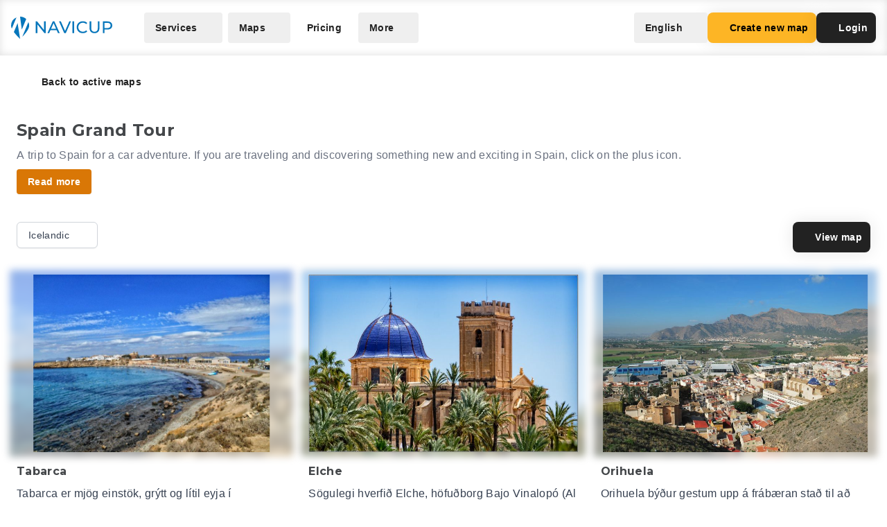

--- FILE ---
content_type: text/html; charset=UTF-8
request_url: https://navicup.com/objects/spain-grand-tour/is/17
body_size: 35883
content:
<!DOCTYPE html>
<html lang="en">
<head>
    <meta charset="UTF-8">
    <meta name="viewport" content="width=device-width, initial-scale=1.0">
    <meta name="csrf-token" content="m7cfx8cXmamKYH373PWg2AYiDTDcWvJW8kIQr1lC">

        
        <title>Navicup - Interactive Self-Guided Tour, Audio Guide &amp; White Label App Platform</title>

    <link rel="shortcut icon" href="/favicon.ico" type="image/x-icon">
    <script type="text/javascript">
    const Ziggy = {"url":"https:\/\/navicup.com","port":null,"defaults":{},"routes":{"ignition.healthCheck":{"uri":"_ignition\/health-check","methods":["GET","HEAD"]},"ignition.executeSolution":{"uri":"_ignition\/execute-solution","methods":["POST"]},"ignition.updateConfig":{"uri":"_ignition\/update-config","methods":["POST"]},"index":{"uri":"\/","methods":["GET","HEAD"]},"contact.send":{"uri":"contact-form-sent","methods":["POST"]},"privacyPolicy.index":{"uri":"privacy","methods":["GET","HEAD"]},"sunlinesPrivacyPolicy.index":{"uri":"sunlines-privacy","methods":["GET","HEAD"]},"pokumaaPrivacyPolicy.index":{"uri":"pokumaa-privacy","methods":["GET","HEAD"]},"parisForYouPrivacyPolicy.index":{"uri":"paris-for-you-privacy","methods":["GET","HEAD"]},"fredsAdventuresPrivacyPolicy.index":{"uri":"freds-adventures-privacy","methods":["GET","HEAD"]},"termsAndConditions.index":{"uri":"terms-and-conditions","methods":["GET","HEAD"]},"booking.index":{"uri":"booking\/{type}\/{itemId?}","methods":["GET","HEAD"]},"activeEvents.index":{"uri":"events\/{page?}","methods":["GET","HEAD"]},"showMapPage.index":{"uri":"event\/{eventUrl}\/{pointId?}\/{lang?}","methods":["GET","HEAD"]},"showMapWithGalleryPage.index":{"uri":"event\/{eventUrl}\/gallery","methods":["GET","HEAD"]},"eventObjects.show":{"uri":"objects\/{eventUrl}\/{lang?}\/{page?}","methods":["GET","HEAD"]},"showEventObjectPage.index":{"uri":"object\/{eventUrl}\/{pointUrl}\/{lang?}","methods":["GET","HEAD"]},"archivedEvents.index":{"uri":"archive-events\/{page?}","methods":["GET","HEAD"]},"createNewMap.index":{"uri":"create-new-map\/{eventType?}","methods":["GET","HEAD"]},"createNewMap.post":{"uri":"create-new-map","methods":["POST"]},"createNewMap.cancel":{"uri":"cancel-new-map","methods":["POST"]},"museum.index.en":{"uri":"museums-and-theme-parks","methods":["GET","HEAD"]},"schools.index.en":{"uri":"schools","methods":["GET","HEAD"]},"audioguide.index.en":{"uri":"self-guided-tours-audio-guides-exploration-games","methods":["GET","HEAD"]},"competition.index.en":{"uri":"orienteering-competitions-and-sports-events","methods":["GET","HEAD"]},"branding.index.en":{"uri":"branded-digital-solutions","methods":["GET","HEAD"]},"localGov.index.en":{"uri":"municipalities-and-local-community","methods":["GET","HEAD"]},"serviceSales.index.en":{"uri":"service-sales-and-contactless-revenue","methods":["GET","HEAD"]},"pricing.index.en":{"uri":"pricing","methods":["GET","HEAD"]},"audioguide.pricing.en":{"uri":"audio-guide-pricing","methods":["GET","HEAD"]},"tourism.pricing.en":{"uri":"tourism-and-hiking-pricing","methods":["GET","HEAD"]},"competition.pricing.en":{"uri":"games-and-competition-pricing","methods":["GET","HEAD"]},"events.pricing.en":{"uri":"events-pricing","methods":["GET","HEAD"]},"alternativeComparison.index.en":{"uri":"alternative-to-actionbound-goosechase","methods":["GET","HEAD"]},"competitionguidevideo.index.en":{"uri":"games-and-competitions-support","methods":["GET","HEAD"]},"faq.index.en":{"uri":"faq","methods":["GET","HEAD"]},"contact.index.en":{"uri":"contact","methods":["GET","HEAD"]},"audiosurvey.index.en":{"uri":"audio-guide-survey","methods":["GET","HEAD"]},"audiovideo.index.en":{"uri":"audio-guide-support","methods":["GET","HEAD"]},"tourism.index.en":{"uri":"tourist-maps-and-hiking-trails","methods":["GET","HEAD"]},"events.index.en":{"uri":"big-event-maps","methods":["GET","HEAD"]},"museum.index.ee":{"uri":"muuseumid-ja-teemapargid","methods":["GET","HEAD"]},"schools.index.ee":{"uri":"koolid","methods":["GET","HEAD"]},"audioguide.index.ee":{"uri":"giidituurid-turismimangud-kulastusmangud","methods":["GET","HEAD"]},"competition.index.ee":{"uri":"orienteerumisvoistlused-ja-spordiuritused","methods":["GET","HEAD"]},"branding.index.ee":{"uri":"branditud-digilahendused","methods":["GET","HEAD"]},"localGov.index.ee":{"uri":"omavalitsused-ja-kohalik-kogukond","methods":["GET","HEAD"]},"serviceSales.index.ee":{"uri":"teenuste-muuk-ja-kontaktivaba-tulu-teenimine","methods":["GET","HEAD"]},"pricing.index.ee":{"uri":"hinnakiri","methods":["GET","HEAD"]},"audioguide.pricing.ee":{"uri":"audiogiid-hinnad","methods":["GET","HEAD"]},"tourism.pricing.ee":{"uri":"turism-ja-matkad-hinnad","methods":["GET","HEAD"]},"competition.pricing.ee":{"uri":"voistlused-hinnad","methods":["GET","HEAD"]},"events.pricing.ee":{"uri":"uritused-hinnad","methods":["GET","HEAD"]},"alternativeComparison.index.ee":{"uri":"alternatiiv-actionbound-goosechase","methods":["GET","HEAD"]},"competitionguidevideo.index.ee":{"uri":"mangude-ja-voistluste-oppevideod","methods":["GET","HEAD"]},"audioguide.rahastus.index":{"uri":"audiogiidi-projekti-rahastus","methods":["GET","HEAD"]},"faq.index.ee":{"uri":"kkk","methods":["GET","HEAD"]},"contact.index.ee":{"uri":"kontakt","methods":["GET","HEAD"]},"audiosurvey.index.ee":{"uri":"audiogiid-kysitlus","methods":["GET","HEAD"]},"audiovideo.index.ee":{"uri":"audiogiid-oppevideod","methods":["GET","HEAD"]},"tourism.index.ee":{"uri":"turismikaardid-ja-matkarajad","methods":["GET","HEAD"]},"events.index.ee":{"uri":"suururituste-kaardid","methods":["GET","HEAD"]},"museum.index.fi":{"uri":"museot-ja-teemapuistot","methods":["GET","HEAD"]},"schools.index.fi":{"uri":"koulut","methods":["GET","HEAD"]},"audioguide.index.fi":{"uri":"oppaiden-kiertueet-turismimangut-ja-vierailupelit","methods":["GET","HEAD"]},"competition.index.fi":{"uri":"suunnistuskilpailut-ja-urheilutapahtumat","methods":["GET","HEAD"]},"branding.index.fi":{"uri":"brandatut-digirratkaisut","methods":["GET","HEAD"]},"localGov.index.fi":{"uri":"kunnat-ja-paikallisyhteisot","methods":["GET","HEAD"]},"serviceSales.index.fi":{"uri":"palveluiden-myynti-ja-kontaktivapaa-tulo-tienaaminen","methods":["GET","HEAD"]},"pricing.index.fi":{"uri":"hinnasto","methods":["GET","HEAD"]},"audioguide.pricing.fi":{"uri":"audio-opas-hinnasto","methods":["GET","HEAD"]},"tourism.pricing.fi":{"uri":"matkailu-hinnasto","methods":["GET","HEAD"]},"competition.pricing.fi":{"uri":"kilpailut-hinnat","methods":["GET","HEAD"]},"events.pricing.fi":{"uri":"tapahtumat-hinnat","methods":["GET","HEAD"]},"alternativeComparison.index.fi":{"uri":"vaihtoehto-actionbound-goosechase","methods":["GET","HEAD"]},"competitionguidevideo.index.fi":{"uri":"pelit-ja-kilpailut-opetusvideot","methods":["GET","HEAD"]},"faq.index.fi":{"uri":"usein-kysytyt-kysymykset","methods":["GET","HEAD"]},"contact.index.fi":{"uri":"yhteystiedot","methods":["GET","HEAD"]},"audiosurvey.index.fi":{"uri":"kysely","methods":["GET","HEAD"]},"audiovideo.index.fi":{"uri":"opetusvideot","methods":["GET","HEAD"]},"tourism.index.fi":{"uri":"matkailu-ja-vaellus","methods":["GET","HEAD"]},"events.index.fi":{"uri":"suurtapahtumien-kartat","methods":["GET","HEAD"]},"museum.index.se":{"uri":"museer-och-temaparker","methods":["GET","HEAD"]},"schools.index.se":{"uri":"skolor","methods":["GET","HEAD"]},"audioguide.index.se":{"uri":"guidningsturer-turismspel-och-besoksspel","methods":["GET","HEAD"]},"competition.index.se":{"uri":"orienteringstavlingar-och-sportevenemang","methods":["GET","HEAD"]},"branding.index.se":{"uri":"varumarkesanpassade-digitala-losningar","methods":["GET","HEAD"]},"localGov.index.se":{"uri":"kommuner-och-lokalsamhalle","methods":["GET","HEAD"]},"serviceSales.index.se":{"uri":"tjanstforsaljning-och-kontaktlos-intaktsgenerering","methods":["GET","HEAD"]},"pricing.index.se":{"uri":"prissattnig","methods":["GET","HEAD"]},"audioguide.pricing.se":{"uri":"ljudguide-prissattnig","methods":["GET","HEAD"]},"tourism.pricing.se":{"uri":"turism-och-vandrig-prissattning","methods":["GET","HEAD"]},"competition.pricing.se":{"uri":"tavling-prissatning","methods":["GET","HEAD"]},"events.pricing.se":{"uri":"handelser-prissattning","methods":["GET","HEAD"]},"alternativeComparison.index.se":{"uri":"alternativ-till-actionbound-goosechase","methods":["GET","HEAD"]},"competitionguidevideo.index.se":{"uri":"spel-och-tavlingsvideor","methods":["GET","HEAD"]},"faq.index.se":{"uri":"vanliga-fragor","methods":["GET","HEAD"]},"contact.index.se":{"uri":"kontakt-oss","methods":["GET","HEAD"]},"audiosurvey.index.se":{"uri":"ljudguide-undersokning","methods":["GET","HEAD"]},"audiovideo.index.se":{"uri":"tod-for-ljudguide","methods":["GET","HEAD"]},"tourism.index.se":{"uri":"turistkartor-och-vandringsleder","methods":["GET","HEAD"]},"events.index.se":{"uri":"kartor-for-det-stora-handelse","methods":["GET","HEAD"]},"museum.index.de":{"uri":"museen-und-themenparks","methods":["GET","HEAD"]},"schools.index.de":{"uri":"schulen","methods":["GET","HEAD"]},"audioguide.index.de":{"uri":"fuehrungen-tourismus-und-besucherspiele","methods":["GET","HEAD"]},"competition.index.de":{"uri":"orientierungslaufe-und-sportveranstaltungen","methods":["GET","HEAD"]},"branding.index.de":{"uri":"markenlosungen","methods":["GET","HEAD"]},"localGov.index.de":{"uri":"kommunen-und-lokale-gemeinschaften","methods":["GET","HEAD"]},"serviceSales.index.de":{"uri":"verkauf-von-dienstleistungen-und-kontaktloses-einkommen","methods":["GET","HEAD"]},"pricing.index.de":{"uri":"preisliste","methods":["GET","HEAD"]},"competition.pricing.de":{"uri":"wettbewerbe-preise","methods":["GET","HEAD"]},"tourism.pricing.de":{"uri":"tourismus-und-wandertouren-preise","methods":["GET","HEAD"]},"audioguide.pricing.de":{"uri":"audioguide-preise","methods":["GET","HEAD"]},"events.pricing.de":{"uri":"veranstaltungen-preise","methods":["GET","HEAD"]},"alternativeComparison.index.de":{"uri":"alternative-zu-actionbound-goosechase","methods":["GET","HEAD"]},"competitionguidevideo.index.de":{"uri":"unterstutzung-von-spielen-und-wettbewerben","methods":["GET","HEAD"]},"faq.index.de":{"uri":"faqs","methods":["GET","HEAD"]},"contact.index.de":{"uri":"kontakts","methods":["GET","HEAD"]},"audiosurvey.index.de":{"uri":"audioguide-umfrage","methods":["GET","HEAD"]},"audiovideo.index.de":{"uri":"audioguide-videotutorial","methods":["GET","HEAD"]},"tourism.index.de":{"uri":"touristenkarten-und-wanderwege","methods":["GET","HEAD"]},"events.index.de":{"uri":"karten-grossveranstaltungen","methods":["GET","HEAD"]},"museum.index.es":{"uri":"museos-y-parques-tematicos","methods":["GET","HEAD"]},"schools.index.es":{"uri":"escuelas","methods":["GET","HEAD"]},"audioguide.index.es":{"uri":"tours-guiados-juegos-turisticos-y-de-visita","methods":["GET","HEAD"]},"competition.index.es":{"uri":"competiciones-de-orientacion-y-eventos-deportivos","methods":["GET","HEAD"]},"branding.index.es":{"uri":"soluciones-digitales-de-marca","methods":["GET","HEAD"]},"localGov.index.es":{"uri":"gobiernos-locales-y-comunidades","methods":["GET","HEAD"]},"serviceSales.index.es":{"uri":"venta-de-servicios-y-generacion-de-ingresos-sin-contacto","methods":["GET","HEAD"]},"pricing.index.es":{"uri":"fijacion-de-precios","methods":["GET","HEAD"]},"competition.pricing.es":{"uri":"comparacion-competencia","methods":["GET","HEAD"]},"tourism.pricing.es":{"uri":"turismo-y-senderismo-precios","methods":["GET","HEAD"]},"audioguide.pricing.es":{"uri":"precios-de-la-audioguia","methods":["GET","HEAD"]},"events.pricing.es":{"uri":"precios-de-eventos","methods":["GET","HEAD"]},"alternativeComparison.index.es":{"uri":"alternativa-a-actionbound-goosechase","methods":["GET","HEAD"]},"competitionguidevideo.index.es":{"uri":"juegos-y-concursos-soporte","methods":["GET","HEAD"]},"faq.index.es":{"uri":"preguntas-mas-frecuentes","methods":["GET","HEAD"]},"contact.index.es":{"uri":"contacto","methods":["GET","HEAD"]},"audiosurvey.index.es":{"uri":"audio-guia-encuesta","methods":["GET","HEAD"]},"audiovideo.index.es":{"uri":"soporte-de-audioguia","methods":["GET","HEAD"]},"tourism.index.es":{"uri":"mapas-turisticos-y-rutas-de-senderismo","methods":["GET","HEAD"]},"events.index.es":{"uri":"mapas-de-grandes-eventos","methods":["GET","HEAD"]},"museum.index.it":{"uri":"musei-e-parchi-tematici","methods":["GET","HEAD"]},"schools.index.it":{"uri":"scuole","methods":["GET","HEAD"]},"audioguide.index.it":{"uri":"tour-guidati-giochi-turistici-e-di-visita","methods":["GET","HEAD"]},"competition.index.it":{"uri":"gare-di-orientamento-e-eventi-sportivi","methods":["GET","HEAD"]},"branding.index.it":{"uri":"soluzioni-digitali-a-marchio","methods":["GET","HEAD"]},"localGov.index.it":{"uri":"comuni-e-comunita-locali","methods":["GET","HEAD"]},"serviceSales.index.it":{"uri":"vendita-di-servizi-e-generazione-di-entrate-senza-contatto","methods":["GET","HEAD"]},"pricing.index.it":{"uri":"prezzo","methods":["GET","HEAD"]},"competition.pricing.it":{"uri":"confronto-competizione","methods":["GET","HEAD"]},"tourism.pricing.it":{"uri":"mappe-turistiche-e-percorsi-escursionistici","methods":["GET","HEAD"]},"audioguide.pricing.it":{"uri":"prezzo-dellaudioguida","methods":["GET","HEAD"]},"events.pricing.it":{"uri":"prezzi-degli-eventi","methods":["GET","HEAD"]},"alternativeComparison.index.it":{"uri":"alternativa-per-actionbound-goosechase","methods":["GET","HEAD"]},"competitionguidevideo.index.it":{"uri":"supporto-per-giochi-e-competizioni","methods":["GET","HEAD"]},"faq.index.it":{"uri":"faqo","methods":["GET","HEAD"]},"contact.index.it":{"uri":"contatto","methods":["GET","HEAD"]},"audiosurvey.index.it":{"uri":"audio-guida-sondaggio","methods":["GET","HEAD"]},"audiovideo.index.it":{"uri":"audio-guida-supporto","methods":["GET","HEAD"]},"events.index.it":{"uri":"mappe-grandi-eventi","methods":["GET","HEAD"]},"museum.index.pl":{"uri":"muzea-i-parki-tematyczne","methods":["GET","HEAD"]},"schools.index.pl":{"uri":"szkoly","methods":["GET","HEAD"]},"audioguide.index.pl":{"uri":"wycieczki-z-przewodnikiem-i-gry-turystyczne","methods":["GET","HEAD"]},"competition.index.pl":{"uri":"zawody-sportowe-i-orientacyjne","methods":["GET","HEAD"]},"branding.index.pl":{"uri":"rozwiazania-cyfrowe-pod-twoja-marka","methods":["GET","HEAD"]},"localGov.index.pl":{"uri":"samorzady-i-spolecznosci-lokalne","methods":["GET","HEAD"]},"serviceSales.index.pl":{"uri":"sprzedaz-uslug-bez-kontaktu","methods":["GET","HEAD"]},"pricing.index.pl":{"uri":"cennik","methods":["GET","HEAD"]},"competition.pricing.pl":{"uri":"porownanie-z-konkurencja","methods":["GET","HEAD"]},"tourism.pricing.pl":{"uri":"mapy-turystyczne-i-szlaki","methods":["GET","HEAD"]},"audioguide.pricing.pl":{"uri":"cena-audioprzewodnika","methods":["GET","HEAD"]},"events.pricing.pl":{"uri":"ceny-wydarzen","methods":["GET","HEAD"]},"alternativeComparison.index.pl":{"uri":"alternatywa-dla-actionbound-goosechase","methods":["GET","HEAD"]},"competitionguidevideo.index.pl":{"uri":"pomoc-dla-gier-i-zawodow","methods":["GET","HEAD"]},"faq.index.pl":{"uri":"faqe","methods":["GET","HEAD"]},"contact.index.pl":{"uri":"kontakte","methods":["GET","HEAD"]},"audiosurvey.index.pl":{"uri":"ankieta-o-audioprzewodniku","methods":["GET","HEAD"]},"audiovideo.index.pl":{"uri":"pomoc-audioprzewodnik","methods":["GET","HEAD"]},"events.index.pl":{"uri":"mapy-duzych-wydarzen","methods":["GET","HEAD"]},"museum.index.fr":{"uri":"musees-et-parcs-a-theme","methods":["GET","HEAD"]},"schools.index.fr":{"uri":"ecoles","methods":["GET","HEAD"]},"audioguide.index.fr":{"uri":"visites-guidees-et-jeux-touristiques","methods":["GET","HEAD"]},"competition.index.fr":{"uri":"competitions-sportives-et-orientation","methods":["GET","HEAD"]},"branding.index.fr":{"uri":"solutions-numeriques-en-marque-blanche","methods":["GET","HEAD"]},"localGov.index.fr":{"uri":"collectivites-et-gouvernements-locaux","methods":["GET","HEAD"]},"serviceSales.index.fr":{"uri":"ventes-de-services-sans-contact","methods":["GET","HEAD"]},"pricing.index.fr":{"uri":"tarifs","methods":["GET","HEAD"]},"competition.pricing.fr":{"uri":"comparaison-avec-la-concurrence","methods":["GET","HEAD"]},"tourism.pricing.fr":{"uri":"cartes-touristiques-et-randonnees","methods":["GET","HEAD"]},"audioguide.pricing.fr":{"uri":"tarif-des-audioguides","methods":["GET","HEAD"]},"events.pricing.fr":{"uri":"tarifs-des-evenements","methods":["GET","HEAD"]},"alternativeComparison.index.fr":{"uri":"alternative-a-actionbound-goosechase","methods":["GET","HEAD"]},"competitionguidevideo.index.fr":{"uri":"assistance-pour-jeux-et-competitions","methods":["GET","HEAD"]},"faq.index.fr":{"uri":"faqf","methods":["GET","HEAD"]},"contact.index.fr":{"uri":"contacter","methods":["GET","HEAD"]},"audiosurvey.index.fr":{"uri":"sondage-sur-laudioguide","methods":["GET","HEAD"]},"audiovideo.index.fr":{"uri":"assistance-audioguide","methods":["GET","HEAD"]},"events.index.fr":{"uri":"cartes-de-grands-evenements","methods":["GET","HEAD"]},"museum.index.uk":{"uri":"museyi-ta-tematychni-parky","methods":["GET","HEAD"]},"schools.index.uk":{"uri":"shkoly","methods":["GET","HEAD"]},"audioguide.index.uk":{"uri":"ekskursiyi-ta-turystychni-ihry","methods":["GET","HEAD"]},"competition.index.uk":{"uri":"sportyvni-zmahannia-ta-oriyentuvannya","methods":["GET","HEAD"]},"branding.index.uk":{"uri":"tsyfrovi-rishennya-pid-vashym-brendom","methods":["GET","HEAD"]},"localGov.index.uk":{"uri":"mistske-samovryaduvannya-ta-hromady","methods":["GET","HEAD"]},"serviceSales.index.uk":{"uri":"bezkontaktovyy-prodazh-posluh-ta-dokhodiv","methods":["GET","HEAD"]},"pricing.index.uk":{"uri":"tsiny","methods":["GET","HEAD"]},"competition.pricing.uk":{"uri":"porivnyannya-z-konkurentamy","methods":["GET","HEAD"]},"tourism.pricing.uk":{"uri":"turystychni-karty-ta-pokhodi","methods":["GET","HEAD"]},"audioguide.pricing.uk":{"uri":"tsina-audiohidiv","methods":["GET","HEAD"]},"events.pricing.uk":{"uri":"tsiny-na-podiyi","methods":["GET","HEAD"]},"alternativeComparison.index.uk":{"uri":"alternatyva-actionbound-goosechase","methods":["GET","HEAD"]},"competitionguidevideo.index.uk":{"uri":"pidtrymka-ihor-ta-zmahan","methods":["GET","HEAD"]},"faq.index.uk":{"uri":"faqi","methods":["GET","HEAD"]},"contact.index.uk":{"uri":"kontakti","methods":["GET","HEAD"]},"audiosurvey.index.uk":{"uri":"opytuvannya-pro-audiohidu","methods":["GET","HEAD"]},"audiovideo.index.uk":{"uri":"pidtrymka-audiohidiv","methods":["GET","HEAD"]},"events.index.uk":{"uri":"karty-velykykh-podiy","methods":["GET","HEAD"]}}};

    !function(t,r){"object"==typeof exports&&"undefined"!=typeof module?module.exports=r():"function"==typeof define&&define.amd?define(r):(t||self).route=r()}(this,function(){function t(t,r){for(var e=0;e<r.length;e++){var n=r[e];n.enumerable=n.enumerable||!1,n.configurable=!0,"value"in n&&(n.writable=!0),Object.defineProperty(t,n.key,n)}}function r(r,e,n){return e&&t(r.prototype,e),n&&t(r,n),Object.defineProperty(r,"prototype",{writable:!1}),r}function e(){return e=Object.assign?Object.assign.bind():function(t){for(var r=1;r<arguments.length;r++){var e=arguments[r];for(var n in e)Object.prototype.hasOwnProperty.call(e,n)&&(t[n]=e[n])}return t},e.apply(this,arguments)}function n(t){return n=Object.setPrototypeOf?Object.getPrototypeOf.bind():function(t){return t.__proto__||Object.getPrototypeOf(t)},n(t)}function o(t,r){return o=Object.setPrototypeOf?Object.setPrototypeOf.bind():function(t,r){return t.__proto__=r,t},o(t,r)}function i(){if("undefined"==typeof Reflect||!Reflect.construct)return!1;if(Reflect.construct.sham)return!1;if("function"==typeof Proxy)return!0;try{return Boolean.prototype.valueOf.call(Reflect.construct(Boolean,[],function(){})),!0}catch(t){return!1}}function u(t,r,e){return u=i()?Reflect.construct.bind():function(t,r,e){var n=[null];n.push.apply(n,r);var i=new(Function.bind.apply(t,n));return e&&o(i,e.prototype),i},u.apply(null,arguments)}function f(t){var r="function"==typeof Map?new Map:void 0;return f=function(t){if(null===t||-1===Function.toString.call(t).indexOf("[native code]"))return t;if("function"!=typeof t)throw new TypeError("Super expression must either be null or a function");if(void 0!==r){if(r.has(t))return r.get(t);r.set(t,e)}function e(){return u(t,arguments,n(this).constructor)}return e.prototype=Object.create(t.prototype,{constructor:{value:e,enumerable:!1,writable:!0,configurable:!0}}),o(e,t)},f(t)}var a=String.prototype.replace,c=/%20/g,l="RFC3986",s={default:l,formatters:{RFC1738:function(t){return a.call(t,c,"+")},RFC3986:function(t){return String(t)}},RFC1738:"RFC1738",RFC3986:l},v=Object.prototype.hasOwnProperty,p=Array.isArray,y=function(){for(var t=[],r=0;r<256;++r)t.push("%"+((r<16?"0":"")+r.toString(16)).toUpperCase());return t}(),d=function(t,r){for(var e=r&&r.plainObjects?Object.create(null):{},n=0;n<t.length;++n)void 0!==t[n]&&(e[n]=t[n]);return e},b={arrayToObject:d,assign:function(t,r){return Object.keys(r).reduce(function(t,e){return t[e]=r[e],t},t)},combine:function(t,r){return[].concat(t,r)},compact:function(t){for(var r=[{obj:{o:t},prop:"o"}],e=[],n=0;n<r.length;++n)for(var o=r[n],i=o.obj[o.prop],u=Object.keys(i),f=0;f<u.length;++f){var a=u[f],c=i[a];"object"==typeof c&&null!==c&&-1===e.indexOf(c)&&(r.push({obj:i,prop:a}),e.push(c))}return function(t){for(;t.length>1;){var r=t.pop(),e=r.obj[r.prop];if(p(e)){for(var n=[],o=0;o<e.length;++o)void 0!==e[o]&&n.push(e[o]);r.obj[r.prop]=n}}}(r),t},decode:function(t,r,e){var n=t.replace(/\+/g," ");if("iso-8859-1"===e)return n.replace(/%[0-9a-f]{2}/gi,unescape);try{return decodeURIComponent(n)}catch(t){return n}},encode:function(t,r,e,n,o){if(0===t.length)return t;var i=t;if("symbol"==typeof t?i=Symbol.prototype.toString.call(t):"string"!=typeof t&&(i=String(t)),"iso-8859-1"===e)return escape(i).replace(/%u[0-9a-f]{4}/gi,function(t){return"%26%23"+parseInt(t.slice(2),16)+"%3B"});for(var u="",f=0;f<i.length;++f){var a=i.charCodeAt(f);45===a||46===a||95===a||126===a||a>=48&&a<=57||a>=65&&a<=90||a>=97&&a<=122||o===s.RFC1738&&(40===a||41===a)?u+=i.charAt(f):a<128?u+=y[a]:a<2048?u+=y[192|a>>6]+y[128|63&a]:a<55296||a>=57344?u+=y[224|a>>12]+y[128|a>>6&63]+y[128|63&a]:(a=65536+((1023&a)<<10|1023&i.charCodeAt(f+=1)),u+=y[240|a>>18]+y[128|a>>12&63]+y[128|a>>6&63]+y[128|63&a])}return u},isBuffer:function(t){return!(!t||"object"!=typeof t||!(t.constructor&&t.constructor.isBuffer&&t.constructor.isBuffer(t)))},isRegExp:function(t){return"[object RegExp]"===Object.prototype.toString.call(t)},maybeMap:function(t,r){if(p(t)){for(var e=[],n=0;n<t.length;n+=1)e.push(r(t[n]));return e}return r(t)},merge:function t(r,e,n){if(!e)return r;if("object"!=typeof e){if(p(r))r.push(e);else{if(!r||"object"!=typeof r)return[r,e];(n&&(n.plainObjects||n.allowPrototypes)||!v.call(Object.prototype,e))&&(r[e]=!0)}return r}if(!r||"object"!=typeof r)return[r].concat(e);var o=r;return p(r)&&!p(e)&&(o=d(r,n)),p(r)&&p(e)?(e.forEach(function(e,o){if(v.call(r,o)){var i=r[o];i&&"object"==typeof i&&e&&"object"==typeof e?r[o]=t(i,e,n):r.push(e)}else r[o]=e}),r):Object.keys(e).reduce(function(r,o){var i=e[o];return r[o]=v.call(r,o)?t(r[o],i,n):i,r},o)}},h=Object.prototype.hasOwnProperty,m={brackets:function(t){return t+"[]"},comma:"comma",indices:function(t,r){return t+"["+r+"]"},repeat:function(t){return t}},g=Array.isArray,j=String.prototype.split,w=Array.prototype.push,O=function(t,r){w.apply(t,g(r)?r:[r])},E=Date.prototype.toISOString,R=s.default,S={addQueryPrefix:!1,allowDots:!1,charset:"utf-8",charsetSentinel:!1,delimiter:"&",encode:!0,encoder:b.encode,encodeValuesOnly:!1,format:R,formatter:s.formatters[R],indices:!1,serializeDate:function(t){return E.call(t)},skipNulls:!1,strictNullHandling:!1},T=function t(r,e,n,o,i,u,f,a,c,l,s,v,p,y){var d,h=r;if("function"==typeof f?h=f(e,h):h instanceof Date?h=l(h):"comma"===n&&g(h)&&(h=b.maybeMap(h,function(t){return t instanceof Date?l(t):t})),null===h){if(o)return u&&!p?u(e,S.encoder,y,"key",s):e;h=""}if("string"==typeof(d=h)||"number"==typeof d||"boolean"==typeof d||"symbol"==typeof d||"bigint"==typeof d||b.isBuffer(h)){if(u){var m=p?e:u(e,S.encoder,y,"key",s);if("comma"===n&&p){for(var w=j.call(String(h),","),E="",R=0;R<w.length;++R)E+=(0===R?"":",")+v(u(w[R],S.encoder,y,"value",s));return[v(m)+"="+E]}return[v(m)+"="+v(u(h,S.encoder,y,"value",s))]}return[v(e)+"="+v(String(h))]}var T,k=[];if(void 0===h)return k;if("comma"===n&&g(h))T=[{value:h.length>0?h.join(",")||null:void 0}];else if(g(f))T=f;else{var x=Object.keys(h);T=a?x.sort(a):x}for(var N=0;N<T.length;++N){var C=T[N],D="object"==typeof C&&void 0!==C.value?C.value:h[C];if(!i||null!==D){var F=g(h)?"function"==typeof n?n(e,C):e:e+(c?"."+C:"["+C+"]");O(k,t(D,F,n,o,i,u,f,a,c,l,s,v,p,y))}}return k},k=Object.prototype.hasOwnProperty,x=Array.isArray,N={allowDots:!1,allowPrototypes:!1,arrayLimit:20,charset:"utf-8",charsetSentinel:!1,comma:!1,decoder:b.decode,delimiter:"&",depth:5,ignoreQueryPrefix:!1,interpretNumericEntities:!1,parameterLimit:1e3,parseArrays:!0,plainObjects:!1,strictNullHandling:!1},C=function(t){return t.replace(/&#(\d+);/g,function(t,r){return String.fromCharCode(parseInt(r,10))})},D=function(t,r){return t&&"string"==typeof t&&r.comma&&t.indexOf(",")>-1?t.split(","):t},F=function(t,r,e,n){if(t){var o=e.allowDots?t.replace(/\.([^.[]+)/g,"[$1]"):t,i=/(\[[^[\]]*])/g,u=e.depth>0&&/(\[[^[\]]*])/.exec(o),f=u?o.slice(0,u.index):o,a=[];if(f){if(!e.plainObjects&&k.call(Object.prototype,f)&&!e.allowPrototypes)return;a.push(f)}for(var c=0;e.depth>0&&null!==(u=i.exec(o))&&c<e.depth;){if(c+=1,!e.plainObjects&&k.call(Object.prototype,u[1].slice(1,-1))&&!e.allowPrototypes)return;a.push(u[1])}return u&&a.push("["+o.slice(u.index)+"]"),function(t,r,e,n){for(var o=n?r:D(r,e),i=t.length-1;i>=0;--i){var u,f=t[i];if("[]"===f&&e.parseArrays)u=[].concat(o);else{u=e.plainObjects?Object.create(null):{};var a="["===f.charAt(0)&&"]"===f.charAt(f.length-1)?f.slice(1,-1):f,c=parseInt(a,10);e.parseArrays||""!==a?!isNaN(c)&&f!==a&&String(c)===a&&c>=0&&e.parseArrays&&c<=e.arrayLimit?(u=[])[c]=o:"__proto__"!==a&&(u[a]=o):u={0:o}}o=u}return o}(a,r,e,n)}},$=function(t,r){var e=function(t){if(!t)return N;if(null!=t.decoder&&"function"!=typeof t.decoder)throw new TypeError("Decoder has to be a function.");if(void 0!==t.charset&&"utf-8"!==t.charset&&"iso-8859-1"!==t.charset)throw new TypeError("The charset option must be either utf-8, iso-8859-1, or undefined");return{allowDots:void 0===t.allowDots?N.allowDots:!!t.allowDots,allowPrototypes:"boolean"==typeof t.allowPrototypes?t.allowPrototypes:N.allowPrototypes,arrayLimit:"number"==typeof t.arrayLimit?t.arrayLimit:N.arrayLimit,charset:void 0===t.charset?N.charset:t.charset,charsetSentinel:"boolean"==typeof t.charsetSentinel?t.charsetSentinel:N.charsetSentinel,comma:"boolean"==typeof t.comma?t.comma:N.comma,decoder:"function"==typeof t.decoder?t.decoder:N.decoder,delimiter:"string"==typeof t.delimiter||b.isRegExp(t.delimiter)?t.delimiter:N.delimiter,depth:"number"==typeof t.depth||!1===t.depth?+t.depth:N.depth,ignoreQueryPrefix:!0===t.ignoreQueryPrefix,interpretNumericEntities:"boolean"==typeof t.interpretNumericEntities?t.interpretNumericEntities:N.interpretNumericEntities,parameterLimit:"number"==typeof t.parameterLimit?t.parameterLimit:N.parameterLimit,parseArrays:!1!==t.parseArrays,plainObjects:"boolean"==typeof t.plainObjects?t.plainObjects:N.plainObjects,strictNullHandling:"boolean"==typeof t.strictNullHandling?t.strictNullHandling:N.strictNullHandling}}(r);if(""===t||null==t)return e.plainObjects?Object.create(null):{};for(var n="string"==typeof t?function(t,r){var e,n={},o=(r.ignoreQueryPrefix?t.replace(/^\?/,""):t).split(r.delimiter,Infinity===r.parameterLimit?void 0:r.parameterLimit),i=-1,u=r.charset;if(r.charsetSentinel)for(e=0;e<o.length;++e)0===o[e].indexOf("utf8=")&&("utf8=%E2%9C%93"===o[e]?u="utf-8":"utf8=%26%2310003%3B"===o[e]&&(u="iso-8859-1"),i=e,e=o.length);for(e=0;e<o.length;++e)if(e!==i){var f,a,c=o[e],l=c.indexOf("]="),s=-1===l?c.indexOf("="):l+1;-1===s?(f=r.decoder(c,N.decoder,u,"key"),a=r.strictNullHandling?null:""):(f=r.decoder(c.slice(0,s),N.decoder,u,"key"),a=b.maybeMap(D(c.slice(s+1),r),function(t){return r.decoder(t,N.decoder,u,"value")})),a&&r.interpretNumericEntities&&"iso-8859-1"===u&&(a=C(a)),c.indexOf("[]=")>-1&&(a=x(a)?[a]:a),n[f]=k.call(n,f)?b.combine(n[f],a):a}return n}(t,e):t,o=e.plainObjects?Object.create(null):{},i=Object.keys(n),u=0;u<i.length;++u){var f=i[u],a=F(f,n[f],e,"string"==typeof t);o=b.merge(o,a,e)}return b.compact(o)},A=/*#__PURE__*/function(){function t(t,r,e){var n,o;this.name=t,this.definition=r,this.bindings=null!=(n=r.bindings)?n:{},this.wheres=null!=(o=r.wheres)?o:{},this.config=e}var e=t.prototype;return e.matchesUrl=function(t){var r=this;if(!this.definition.methods.includes("GET"))return!1;var e=this.template.replace(/(\/?){([^}?]*)(\??)}/g,function(t,e,n,o){var i,u="(?<"+n+">"+((null==(i=r.wheres[n])?void 0:i.replace(/(^\^)|(\$$)/g,""))||"[^/?]+")+")";return o?"("+e+u+")?":""+e+u}).replace(/^\w+:\/\//,""),n=t.replace(/^\w+:\/\//,"").split("?"),o=n[0],i=n[1],u=new RegExp("^"+e+"/?$").exec(o);return!!u&&{params:u.groups,query:$(i)}},e.compile=function(t){var r=this,e=this.parameterSegments;return e.length?this.template.replace(/{([^}?]+)(\??)}/g,function(n,o,i){var u,f,a;if(!i&&[null,void 0].includes(t[o]))throw new Error("Ziggy error: '"+o+"' parameter is required for route '"+r.name+"'.");if(e[e.length-1].name===o&&".*"===r.wheres[o])return encodeURIComponent(null!=(a=t[o])?a:"").replace(/%2F/g,"/");if(r.wheres[o]&&!new RegExp("^"+(i?"("+r.wheres[o]+")?":r.wheres[o])+"$").test(null!=(u=t[o])?u:""))throw new Error("Ziggy error: '"+o+"' parameter does not match required format '"+r.wheres[o]+"' for route '"+r.name+"'.");return encodeURIComponent(null!=(f=t[o])?f:"")}).replace(/\/+$/,""):this.template},r(t,[{key:"template",get:function(){return((this.config.absolute?this.definition.domain?""+this.config.url.match(/^\w+:\/\//)[0]+this.definition.domain+(this.config.port?":"+this.config.port:""):this.config.url:"")+"/"+this.definition.uri).replace(/\/+$/,"")}},{key:"parameterSegments",get:function(){var t,r;return null!=(t=null==(r=this.template.match(/{[^}?]+\??}/g))?void 0:r.map(function(t){return{name:t.replace(/{|\??}/g,""),required:!/\?}$/.test(t)}}))?t:[]}}]),t}(),P=/*#__PURE__*/function(t){var n,i;function u(r,n,o,i){var u;if(void 0===o&&(o=!0),(u=t.call(this)||this).t=null!=i?i:"undefined"!=typeof Ziggy?Ziggy:null==globalThis?void 0:globalThis.Ziggy,u.t=e({},u.t,{absolute:o}),r){if(!u.t.routes[r])throw new Error("Ziggy error: route '"+r+"' is not in the route list.");u.i=new A(r,u.t.routes[r],u.t),u.u=u.l(n)}return u}i=t,(n=u).prototype=Object.create(i.prototype),n.prototype.constructor=n,o(n,i);var f=u.prototype;return f.toString=function(){var t=this,r=Object.keys(this.u).filter(function(r){return!t.i.parameterSegments.some(function(t){return t.name===r})}).filter(function(t){return"_query"!==t}).reduce(function(r,n){var o;return e({},r,((o={})[n]=t.u[n],o))},{});return this.i.compile(this.u)+function(t,r){var e,n=t,o=function(t){if(!t)return S;if(null!=t.encoder&&"function"!=typeof t.encoder)throw new TypeError("Encoder has to be a function.");var r=t.charset||S.charset;if(void 0!==t.charset&&"utf-8"!==t.charset&&"iso-8859-1"!==t.charset)throw new TypeError("The charset option must be either utf-8, iso-8859-1, or undefined");var e=s.default;if(void 0!==t.format){if(!h.call(s.formatters,t.format))throw new TypeError("Unknown format option provided.");e=t.format}var n=s.formatters[e],o=S.filter;return("function"==typeof t.filter||g(t.filter))&&(o=t.filter),{addQueryPrefix:"boolean"==typeof t.addQueryPrefix?t.addQueryPrefix:S.addQueryPrefix,allowDots:void 0===t.allowDots?S.allowDots:!!t.allowDots,charset:r,charsetSentinel:"boolean"==typeof t.charsetSentinel?t.charsetSentinel:S.charsetSentinel,delimiter:void 0===t.delimiter?S.delimiter:t.delimiter,encode:"boolean"==typeof t.encode?t.encode:S.encode,encoder:"function"==typeof t.encoder?t.encoder:S.encoder,encodeValuesOnly:"boolean"==typeof t.encodeValuesOnly?t.encodeValuesOnly:S.encodeValuesOnly,filter:o,format:e,formatter:n,serializeDate:"function"==typeof t.serializeDate?t.serializeDate:S.serializeDate,skipNulls:"boolean"==typeof t.skipNulls?t.skipNulls:S.skipNulls,sort:"function"==typeof t.sort?t.sort:null,strictNullHandling:"boolean"==typeof t.strictNullHandling?t.strictNullHandling:S.strictNullHandling}}(r);"function"==typeof o.filter?n=(0,o.filter)("",n):g(o.filter)&&(e=o.filter);var i=[];if("object"!=typeof n||null===n)return"";var u=m[r&&r.arrayFormat in m?r.arrayFormat:r&&"indices"in r?r.indices?"indices":"repeat":"indices"];e||(e=Object.keys(n)),o.sort&&e.sort(o.sort);for(var f=0;f<e.length;++f){var a=e[f];o.skipNulls&&null===n[a]||O(i,T(n[a],a,u,o.strictNullHandling,o.skipNulls,o.encode?o.encoder:null,o.filter,o.sort,o.allowDots,o.serializeDate,o.format,o.formatter,o.encodeValuesOnly,o.charset))}var c=i.join(o.delimiter),l=!0===o.addQueryPrefix?"?":"";return o.charsetSentinel&&(l+="iso-8859-1"===o.charset?"utf8=%26%2310003%3B&":"utf8=%E2%9C%93&"),c.length>0?l+c:""}(e({},r,this.u._query),{addQueryPrefix:!0,arrayFormat:"indices",encodeValuesOnly:!0,skipNulls:!0,encoder:function(t,r){return"boolean"==typeof t?Number(t):r(t)}})},f.v=function(t){var r=this;t?this.t.absolute&&t.startsWith("/")&&(t=this.p().host+t):t=this.h();var n={},o=Object.entries(this.t.routes).find(function(e){return n=new A(e[0],e[1],r.t).matchesUrl(t)})||[void 0,void 0];return e({name:o[0]},n,{route:o[1]})},f.h=function(){var t=this.p(),r=t.pathname,e=t.search;return(this.t.absolute?t.host+r:r.replace(this.t.url.replace(/^\w*:\/\/[^/]+/,""),"").replace(/^\/+/,"/"))+e},f.current=function(t,r){var n=this.v(),o=n.name,i=n.params,u=n.query,f=n.route;if(!t)return o;var a=new RegExp("^"+t.replace(/\./g,"\\.").replace(/\*/g,".*")+"$").test(o);if([null,void 0].includes(r)||!a)return a;var c=new A(o,f,this.t);r=this.l(r,c);var l=e({},i,u);return!(!Object.values(r).every(function(t){return!t})||Object.values(l).some(function(t){return void 0!==t}))||Object.entries(r).every(function(t){return l[t[0]]==t[1]})},f.p=function(){var t,r,e,n,o,i,u="undefined"!=typeof window?window.location:{},f=u.host,a=u.pathname,c=u.search;return{host:null!=(t=null==(r=this.t.location)?void 0:r.host)?t:void 0===f?"":f,pathname:null!=(e=null==(n=this.t.location)?void 0:n.pathname)?e:void 0===a?"":a,search:null!=(o=null==(i=this.t.location)?void 0:i.search)?o:void 0===c?"":c}},f.has=function(t){return Object.keys(this.t.routes).includes(t)},f.l=function(t,r){var n=this;void 0===t&&(t={}),void 0===r&&(r=this.i),null!=t||(t={}),t=["string","number"].includes(typeof t)?[t]:t;var o=r.parameterSegments.filter(function(t){return!n.t.defaults[t.name]});if(Array.isArray(t))t=t.reduce(function(t,r,n){var i,u;return e({},t,o[n]?((i={})[o[n].name]=r,i):"object"==typeof r?r:((u={})[r]="",u))},{});else if(1===o.length&&!t[o[0].name]&&(t.hasOwnProperty(Object.values(r.bindings)[0])||t.hasOwnProperty("id"))){var i;(i={})[o[0].name]=t,t=i}return e({},this.m(r),this.g(t,r))},f.m=function(t){var r=this;return t.parameterSegments.filter(function(t){return r.t.defaults[t.name]}).reduce(function(t,n,o){var i,u=n.name;return e({},t,((i={})[u]=r.t.defaults[u],i))},{})},f.g=function(t,r){var n=r.bindings,o=r.parameterSegments;return Object.entries(t).reduce(function(t,r){var i,u,f=r[0],a=r[1];if(!a||"object"!=typeof a||Array.isArray(a)||!o.some(function(t){return t.name===f}))return e({},t,((u={})[f]=a,u));if(!a.hasOwnProperty(n[f])){if(!a.hasOwnProperty("id"))throw new Error("Ziggy error: object passed as '"+f+"' parameter is missing route model binding key '"+n[f]+"'.");n[f]="id"}return e({},t,((i={})[f]=a[n[f]],i))},{})},f.valueOf=function(){return this.toString()},f.check=function(t){return this.has(t)},r(u,[{key:"params",get:function(){var t=this.v();return e({},t.params,t.query)}}]),u}(/*#__PURE__*/f(String));return function(t,r,e,n){var o=new P(t,r,e,n);return t?o.toString():o}});

</script>
        <script async src="https://www.googletagmanager.com/gtag/js?id=G-EWD8D0T3LT"></script>
    <script>
        window.dataLayer = window.dataLayer || [];

        function gtag() {
            dataLayer.push(arguments);
        }

        gtag('js', new Date());
        gtag('config', 'G-EWD8D0T3LT');
    </script>
    
    <link rel="preconnect" href="https://fonts.googleapis.com">
    <link rel="preconnect" href="https://fonts.gstatic.com" crossorigin>
    <link href="https://fonts.googleapis.com/css2?family=Montserrat:wght@400;600;700&display=swap" rel="stylesheet" media="print" onload="this.media='all'">
    <noscript>
      <link href="https://fonts.googleapis.com/css2?family=Montserrat:wght@400;600;700&display=swap" rel="stylesheet">
    </noscript>

    <meta name="verify-paysera" content="b2ae7e86ed12e91a63ada29525535459">
</head>
<body class="antialiased font-sans text-base">
<div id="app" data-page="{&quot;component&quot;:&quot;EventObjects&quot;,&quot;props&quot;:{&quot;errors&quot;:{},&quot;apiData&quot;:{&quot;event&quot;:{&quot;ID&quot;:&quot;2068&quot;,&quot;name&quot;:&quot;Spain Grand Tour&quot;,&quot;descr&quot;:&quot;&lt;p&gt;A trip to Spain for a car adventure. If you are traveling and discovering something new and exciting in Spain, click on the plus icon.&lt;br&gt;&lt;\/p&gt;&quot;,&quot;defaultLang&quot;:&quot;en_US&quot;,&quot;langs&quot;:&quot;et_EE,en_US,fi_FI,ru_RU,lv_LV,lt_LT,de_DE,sv_SE,fr_FR,es_ES,pt_PT,it_IT,pl_PL,uk_UA,ro_RO,nl_NL,el_GR,hu_HU,cs_CZ,da_DK,nb_NO,bg_BG,af_ZA,ar_EG,hi_IN,bn_IN,ca_ES,zh_HK,zh_CN,id_ID,is_IS,ja_JP,ko_KR,ms_MY,sr_RS,sk_SK,th_TH,tr_TR,vi_VN,bs_BA,hr_HR,he_IL&quot;},&quot;points&quot;:[{&quot;id&quot;:&quot;229858&quot;,&quot;url&quot;:&quot;tabarca-229858&quot;,&quot;name&quot;:&quot;Tabarca&quot;,&quot;descr&quot;:&quot;&lt;p&gt;Tabarca er mj\u00f6g einst\u00f6k, gr\u00fdtt og l\u00edtil eyja \u00ed Mi\u00f0jar\u00f0arhafinu, \u00ed Alicante-h\u00e9ra\u00f0i, n\u00e1l\u00e6gt b\u00e6num Santa Pola. H\u00fan er minnsta bygg\u00f0a eyja landsins og er vel \u00feekkt fyrir \u00f3tr\u00falega s\u00f6gu s\u00edna, \u00f3tr\u00falegt vatn og fl\u00f3a, gr\u00f3\u00f0ur og d\u00fdral\u00edf og verndarsv\u00e6\u00f0i sj\u00e1var. Strendur \u00feess og fl\u00f3ar eru mj\u00f6g \u00f3l\u00edkar \u00feeim sem finnast \u00e1 Su\u00f0ur-Sp\u00e1ni.&lt;\/p&gt;&lt;p&gt; \u00deetta er mj\u00f6g fl\u00f6t eyja (1750 m l\u00f6ng), \u00fear sem helsta atvinnustarfsemin er fer\u00f0a\u00fej\u00f3nusta. \u00dea\u00f0 eru oft margir b\u00e1tar sem tengja eyjuna Tabarca vi\u00f0 Alicante, Santa Pola, Benidorm og v\u00ed\u00f0ar - Tabarca er 15 km su\u00f0austur af Alicante og t\u00e6plega 9 km su\u00f0austur af n\u00e6sta punkti Santa Pola, sem gerir \u00fea\u00f0 mj\u00f6g a\u00f0gengilegt. Allt sem \u00fe\u00fa \u00fearft a\u00f0 gera er a\u00f0 velja fr\u00eddaginn \u00feinn \u00ed vikunni og heims\u00e6kja \u00feennan \u00f3tr\u00falega og fj\u00f6lbreytta sta\u00f0 \u00fear sem \u00fe\u00fa getur noti\u00f0 og sko\u00f0a\u00f0 svo margt.&lt;\/p&gt;&lt;p&gt; Tabarca er \u00feekkt sem sj\u00f3r\u00e6ningjaeyja (isla de piratas \u00e1 sp\u00e6nsku) vegna \u00feess a\u00f0 h\u00fan var gri\u00f0asta\u00f0ur villimanna sj\u00f3r\u00e6ningja fram undir lok 18. aldar, sem notu\u00f0u eyjuna sem vettvang til a\u00f0 r\u00e6na str\u00f6nd Levantine. \u00deetta var a\u00f0al\u00e1st\u00e6\u00f0an fyrir \u00fev\u00ed a\u00f0 Karl III Sp\u00e1narkonungur \u00e1kva\u00f0 \u00e1ri\u00f0 1760 a\u00f0 fyrirskipa v\u00edggir\u00f0ingu og endurbygg\u00f0 \u00feorpsins til a\u00f0 st\u00f6\u00f0va sj\u00f3r\u00e6ningja og r\u00e1n. Sterkir m\u00farar voru reistir umhverfis eyjuna og n\u00fdr h\u00f3pur f\u00f3lks fr\u00e1 eyjunni Tabarka \u00ed T\u00fanis var bjarga\u00f0 og settist a\u00f0 af konungi. Eftir \u00feennan s\u00f6gulega atbur\u00f0 var h\u00f3lminn endurnefndur Nova Tabarca, sem \u00fe\u00fd\u00f0ir N\u00fdtt Tabarca \u00e1 sp\u00e6nsku og lat\u00ednu.&lt;\/p&gt;&lt;p&gt; https:\/\/www.itinari.com\/the-pirate-island-of-tabarca-8xml&lt;\/p&gt;&quot;,&quot;lat&quot;:&quot;38.165089953146&quot;,&quot;lng&quot;:&quot;-0.47602862540894&quot;,&quot;pic&quot;:&quot;https:\/\/navicup.com\/upload\/map-files\/images\/2068\/image_1092.png&quot;,&quot;point&quot;:&quot;-0.47602862540894&quot;,&quot;type&quot;:&quot;3&quot;},{&quot;id&quot;:&quot;229859&quot;,&quot;url&quot;:&quot;elche-229859&quot;,&quot;name&quot;:&quot;Elche&quot;,&quot;descr&quot;:&quot;&lt;p&gt;S\u00f6gulegi hverfi\u00f0 Elche, h\u00f6fu\u00f0borg Bajo Vinalop\u00f3 (Al Baix Vinalop\u00f2) sv\u00e6\u00f0isins \u00ed Alicante, var\u00f0veitir hluta af m\u00faslimskri fort\u00ed\u00f0 sinni og pr\u00fd\u00f0i barokkst\u00edlsins.&lt;\/p&gt;&lt;p&gt; P\u00e1lmalundurinn, sem er \u00e1 heimsminjaskr\u00e1, eykur a\u00f0dr\u00e1ttarafl sv\u00e6\u00f0isins, me\u00f0 tveimur al\u00fej\u00f3\u00f0legum fer\u00f0amannast\u00f6\u00f0um: \u201eDomingo de Ramos\u201c (p\u00e1lmatr\u00e9sunnudagur) og Leyndard\u00f3murinn um Elche. Festa d&amp;#39;Elx (Elche-h\u00e1t\u00ed\u00f0in) hefur veri\u00f0 l\u00fdst yfir meistaraverki munnlegrar og andlegrar arfleif\u00f0ar mannkyns af UNESCO. Elche er skylda af \u00fdmsum \u00e1st\u00e6\u00f0um, svo sem m\u00f6rg n\u00e1tt\u00faruverndarsv\u00e6\u00f0i, strandb\u00e6ir og virta matarger\u00f0, svo eitthva\u00f0 s\u00e9 nefnt.&lt;\/p&gt;&lt;p&gt; Til a\u00f0 kynnast uppruna \u00feessarar borgar \u00ed Alicante-h\u00e9ra\u00f0i \u00e6ttir \u00fe\u00fa a\u00f0 fara \u00e1 Alc\u00fadia Monograph Museum og fornleifasv\u00e6\u00f0i\u00f0. \u00der\u00e1tt fyrir a\u00f0 b\u00fai\u00f0 hafi veri\u00f0 \u00e1 sv\u00e6\u00f0inu fr\u00e1 n\u00fdsteinaldart\u00edmanum eru munir fr\u00e1 P\u00fdreneafj\u00f6llum og R\u00f3m algengastir. \u00dea\u00f0 var sta\u00f0ur fr\u00fa Elche, sem n\u00fa er til h\u00fasa \u00ed National Archaeological Museum of Madrid. \u00dea\u00f0 voru Arabar sem komu borginni \u00e1 n\u00faverandi sta\u00f0 og umkringdu hana p\u00e1lmatrj\u00e1m \u00e1 10. \u00f6ld. \u00deegar Jaime I endurt\u00f3k borgina, n\u00e1\u00f0u kristnir menn Vila Murada (inni \u00ed borginni) og gy\u00f0ingar og maurar t\u00f3ku Raval (fyrir utan borgina).&lt;\/p&gt;&lt;p&gt; Vila Murada er sta\u00f0sett \u00e1 b\u00f6kkum Vinalop\u00f3-\u00e1rinnar og er s\u00f6gulegasta sv\u00e6\u00f0i\u00f0 \u00ed Elche. Vegna \u00fer\u00f6ngra gatna og h\u00fasa me\u00f0 arab\u00edska borgarskipulaginu var \u00fea\u00f0 l\u00fdst yfir s\u00f6gulega-listr\u00e6nan sta\u00f0ur. H\u00e9r stendur Calahorra, m\u00e1rskur turn sem var hluti af m\u00farveggu\u00f0u sv\u00e6\u00f0i. Altamira h\u00f6llin, fest vi\u00f0 g\u00f6mlu veggina, h\u00fdsir fornminjasafni\u00f0 \u00e1 sta\u00f0num. A\u00f0rir \u00e1hugaver\u00f0ir sta\u00f0ir eru ma Casa de la Vila (r\u00e1\u00f0h\u00fas), Conselli turninn og fj\u00f6lm\u00f6rg forfe\u00f0raheimili.&lt;\/p&gt;&lt;p&gt; Sv\u00e6\u00f0i\u00f0 er heimili Santa Mar\u00eda-basil\u00edkunnar sem er bygg\u00f0 ofan \u00e1 gamla mosku og nokkur kristinn musteri. N\u00faverandi skipulag er fr\u00e1 17. \u00f6ld, en vegna \u00feess a\u00f0 \u00fea\u00f0 var fullgert sameinar \u00fea\u00f0 barokk og n\u00fdklass\u00edska \u00fe\u00e6tti. \u00deann 14. \u00e1g\u00fast gerist hi\u00f0 heilaga t\u00f3nlistardrama um dau\u00f0a, sofna og kr\u00fdningu meyarinnar \u00ed leyndard\u00f3mi Elche, sem l\u00fdst var sem meistaraverk munnlegrar og andlegrar arfleif\u00f0ar mannkyns.&lt;\/p&gt;&lt;p&gt; La Merc\u00e9 klaustri\u00f0 er sta\u00f0sett \u00ed mi\u00f0alda\u00fathverfi, langt fr\u00e1 g\u00f6mlu m\u00farunum. G\u00f6mlu arab\u00edsku almenningsb\u00f6\u00f0in \u00ed jar\u00f0skorpunni eru fr\u00e1 12. \u00f6ld. Raval-hverfi\u00f0 (fyrrum m\u00e1ra- og gy\u00f0ingahverfi) er lengra fr\u00e1 Vila Murada. Gamla r\u00e1\u00f0h\u00fasi\u00f0 \u00ed Ravali h\u00fdsir n\u00fa safn samt\u00edmalistar. Safn \u00feess samanstendur a\u00f0allega af katal\u00f3nskum og valens\u00edskum listam\u00f6nnum fr\u00e1 1939 til dagsins \u00ed dag.&lt;\/p&gt;&lt;p&gt; Borgin er umkringd Elche Palm Area, sem er \u00e1 heimsminjaskr\u00e1. \u00c1 \u00f6\u00f0rum endanum er borgargar\u00f0urinn, st\u00e6rsta afgirta sv\u00e6\u00f0i\u00f0 \u00ed p\u00e1lmask\u00f3gi me\u00f0 samtals 200.000 einstaklinga. \u00dea\u00f0 er heimili Royal Mill, Park Museum og Rotonda (leikh\u00fas undir berum himni). \u00cd g\u00f6mlu myllunni og hl\u00f6\u00f0u af arab\u00edskum uppruna er sta\u00f0bundi\u00f0 p\u00e1lmavefna\u00f0arverkst\u00e6\u00f0i.&lt;\/p&gt;&lt;p&gt; Huerto del Cura (prestagar\u00f0urinn) er l\u00fdstur \u00fej\u00f3\u00f0s\u00f6gulegur gar\u00f0ur og er p\u00e1lmatr\u00e9 fr\u00e1 \u00f6llum heimshornum, ra\u00f0a\u00f0 \u00e1 einstakan h\u00e1tt eftir arab\u00edskum, Mi\u00f0jar\u00f0arhafs- og sta\u00f0bundnum \u00e1hrifum. \u00c1 \u00feessu sv\u00e6\u00f0i, \u00fear sem \u00fe\u00fa getur l\u00edka d\u00e1\u00f0st a\u00f0 fr\u00e1b\u00e6rum d\u00e6mum um hef\u00f0bundinn arkitekt\u00far, stendur keisarap\u00e1lmatr\u00e9\u00f0 \u00e1berandi. \u00deetta er gl\u00e6silegt 150 \u00e1ra gamalt eintak me\u00f0 \u00e1tta greinum. Hin hef\u00f0bundna p\u00e1lmalund, sem er skipt \u00ed fj\u00f6lmarga aldingar\u00f0a, er h\u00e6gt a\u00f0 heims\u00e6kja gangandi e\u00f0a \u00e1 rei\u00f0hj\u00f3li.&lt;\/p&gt;&lt;p&gt; https:\/\/www.spain.info\/en\/destination\/elche-elx\/&lt;\/p&gt;&quot;,&quot;lat&quot;:&quot;38.267641746574&quot;,&quot;lng&quot;:&quot;-0.69858917324143&quot;,&quot;pic&quot;:&quot;https:\/\/navicup.com\/upload\/map-files\/images\/2068\/image_933.png&quot;,&quot;point&quot;:&quot;-0.69858917324143&quot;,&quot;type&quot;:&quot;3&quot;},{&quot;id&quot;:&quot;229860&quot;,&quot;url&quot;:&quot;orihuela-229860&quot;,&quot;name&quot;:&quot;Orihuela&quot;,&quot;descr&quot;:&quot;&lt;p&gt;Orihuela b\u00fd\u00f0ur gestum upp \u00e1 fr\u00e1b\u00e6ran sta\u00f0 til a\u00f0 nj\u00f3ta sj\u00e1var og s\u00f3lar, st\u00f3rkostlegan mi\u00f0b\u00e6 og \u00ferj\u00e1 st\u00f3rkostlega 18 holu golfvelli.&lt;\/p&gt;&lt;p&gt; \u00deegar vi\u00f0 f\u00f6rum framhj\u00e1 Torrevieja, \u00e1 lei\u00f0 su\u00f0ur, n\u00e1um vi\u00f0 strandsv\u00e6\u00f0i Orihuela sveitarf\u00e9lagsins. Brei\u00f0ir sandarnir blandast litlum steinum, tilvali\u00f0 fyrir vei\u00f0i og k\u00f6fun. Auk \u00feess eru \u00ed sveitarf\u00e9laginu tv\u00e6r sm\u00e1b\u00e1tah\u00f6fnir sem eru sta\u00f0settar \u00ed mi\u00f0ju st\u00f3rbrotnu umhverfi.&lt;\/p&gt;&lt;p&gt; Punta Prima, Playa Flamenca, La Zenia, Cape Roig og Dehesa de Campoamor eru sumir af fer\u00f0amannab\u00e6junum sem marka \u00feessa su\u00f0urlei\u00f0. Sumir \u00feeirra hafa \u00ferj\u00e1 fr\u00e1b\u00e6ra golfvelli sem a\u00f0ala\u00f0dr\u00e1ttarafl. Litlu, trj\u00e1kl\u00e6ddu grasfl\u00f6tin bj\u00f3\u00f0a upp \u00e1 hi\u00f0 fullkomna umhverfi fyrir \u00feessa \u00ed\u00fer\u00f3tt.&lt;\/p&gt;&lt;p&gt; \u00deegar \u00fe\u00fa heims\u00e6kir \u00feetta sv\u00e6\u00f0i er nau\u00f0synlegt a\u00f0 heims\u00e6kja hina st\u00f3rkostlegu borg. S\u00f6gulegur og listr\u00e6nn sta\u00f0ur \u00feess hefur fimm \u00fej\u00f3\u00f0minjar og borgarh\u00f6nnun, sem stafar af fyrrverandi st\u00f6\u00f0u h\u00e1sk\u00f3laseturs og biskupsd\u00e6mis. Vi\u00f0 ver\u00f0um a\u00f0 leggja \u00e1herslu \u00e1 tv\u00e6r h\u00e1t\u00ed\u00f0ir \u00feessa h\u00e1t\u00ed\u00f0ar: g\u00f6ngur vikunnar miklu og skr\u00fa\u00f0g\u00f6ngur M\u00e1ra og kristinna manna \u00ed j\u00fal\u00ed.&lt;\/p&gt;&lt;p&gt; https:\/\/www.spain.info\/en\/destination\/orihuela\/&lt;\/p&gt;&quot;,&quot;lat&quot;:&quot;38.087752576304&quot;,&quot;lng&quot;:&quot;-0.94814457486877&quot;,&quot;pic&quot;:&quot;https:\/\/navicup.com\/upload\/map-files\/images\/2068\/image_1188.png&quot;,&quot;point&quot;:&quot;-0.94814457486877&quot;,&quot;type&quot;:&quot;3&quot;},{&quot;id&quot;:&quot;229861&quot;,&quot;url&quot;:&quot;torrevieja-229861&quot;,&quot;name&quot;:&quot;Torrevieja&quot;,&quot;descr&quot;:&quot;&lt;p&gt;Torrevieja er fer\u00f0amannab\u00e6r \u00fear sem l\u00edf hans sn\u00fdst um sj\u00f3 og saltframlei\u00f0slu. Tv\u00e6r risast\u00f3rar saltn\u00e1mur, La Mata y Torrevieja, eru umkringdar n\u00fat\u00edmalegum \u00edb\u00fa\u00f0ahverfum.&lt;\/p&gt;&lt;p&gt; Tengdar innbyr\u00f0is voru saltn\u00e1murnar fri\u00f0l\u00fdstar; \u00feeir n\u00e1 til sj\u00e1var um La Mata. Saltvinnsla \u00e1 \u00feessu sv\u00e6\u00f0i \u00e1 r\u00e6tur a\u00f0 rekja til upphafs kristni, \u00fe\u00f3 h\u00fan hafi n\u00e1\u00f0 h\u00e1marki \u00e1 19. \u00f6ld. \u00cd dag er Torrevieja salt flutt \u00fat um allan heim og \u00e1rleg framlei\u00f0sla \u00feess fer yfir eina millj\u00f3n tonna.&lt;\/p&gt;&lt;p&gt; \u00cd Torrevieja er sj\u00f3hef\u00f0unum haldi\u00f0 \u00e1 lofti me\u00f0 mikilv\u00e6gri starfsemi fiski- og flutningahafnarinnar, fj\u00f6lm\u00f6rgum bryggjum Royal Sailing Club og al\u00fej\u00f3\u00f0legu sm\u00e1b\u00e1tah\u00f6fninni. Undir lok g\u00f6ngusv\u00e6\u00f0isins munum vi\u00f0 finna hafnir fyrir saltskip til K\u00fabu. \u00c1 lei\u00f0inni til baka myndu \u00feessi skip koma me\u00f0 vins\u00e6l l\u00f6g sem kallast &amp;quot;habaneras&amp;quot;, sem enn skemmta hinu vins\u00e6la k\u00f3ralkapphlaupi sem er fagna\u00f0 \u00e1 hverju sumri.&lt;\/p&gt;&lt;p&gt; https:\/\/www.spain.info\/en\/destination\/torrevieja\/&lt;\/p&gt;&quot;,&quot;lat&quot;:&quot;37.997117181381&quot;,&quot;lng&quot;:&quot;-0.70152727138595&quot;,&quot;pic&quot;:&quot;https:\/\/navicup.com\/upload\/map-files\/images\/2068\/image_1189.png&quot;,&quot;point&quot;:&quot;-0.70152727138595&quot;,&quot;type&quot;:&quot;3&quot;},{&quot;id&quot;:&quot;229862&quot;,&quot;url&quot;:&quot;murcia-229862&quot;,&quot;name&quot;:&quot;Murcia&quot;,&quot;descr&quot;:&quot;&lt;p&gt;Fjallgar\u00f0urinn umlykur sl\u00e9ttuna \u00fear sem Murcia er borg af arab\u00edskum uppruna, en tilvist hennar er n\u00e1tengd frj\u00f3s\u00f6mu l\u00f6ndunum umhverfis Segura \u00e1na. Fr\u00e1 g\u00f6tum tr\u00faf\u00e9laga hennar r\u00eds d\u00f3mkirkjuturninn, eitt af t\u00e1knum borgarinnar.&lt;\/p&gt;&lt;p&gt; \u00der\u00e1tt fyrir a\u00f0 b\u00fai\u00f0 hafi veri\u00f0 \u00e1 Murcia sv\u00e6\u00f0inu \u00ed meira en 2.000 \u00e1r, var borgin Murcia ekki stofnu\u00f0 fyrr en \u00e1ri\u00f0 831, \u00feegar em\u00edrinn fr\u00e1 Cordoba, Abd ar-Rahman II, t\u00f3k upp m\u00fara borg \u00e1 b\u00f6kkum Segura \u00e1rinnar.&lt;\/p&gt;&lt;p&gt; \u00dea\u00f0 var \u00fe\u00e1 sem Moorish-h\u00e9ra\u00f0i\u00f0 Mursiya byrja\u00f0i a\u00f0 \u00f6\u00f0last mikilv\u00e6gi \u00fear til \u00fea\u00f0 var\u00f0 hluti af konungsr\u00edkinu Kastil\u00edu \u00e1 13. \u00f6ld. \u00cd dag eru margir sta\u00f0ir \u00ed borginni sem minna \u00e1 m\u00e1r\u00edska fort\u00ed\u00f0. S\u00e9rstaklega \u00e1hugaver\u00f0ar eru byggingarleifar Almunia Real, annarrar b\u00fasetu m\u00e1r\u00edskra konunga. Sv\u00e6\u00f0i\u00f0 er um fimm k\u00edl\u00f3metra nor\u00f0ur af Murcia og marga gripi er a\u00f0 finna \u00ed Santa Clara safninu. Hluta af m\u00far\u00edsku borgarm\u00farunum m\u00e1 enn sj\u00e1 \u00e1 \u00fdmsum st\u00f6\u00f0um \u00ed s\u00f6gulega hverfi Murcia.&lt;\/p&gt;&lt;p&gt; Gamli b\u00e6rinn er sta\u00f0settur \u00e1 b\u00f6kkum Segura-\u00e1rinnar, me\u00f0 s\u00f6gulegum g\u00f6tum sem enn bera n\u00f6fn gildanna sem einu sinni st\u00f6rfu\u00f0u \u00fear, eins og verslunarg\u00f6turnar Calle Plater\u00eda, Calle Traper\u00eda og Calle Vidrieros (silfursmi\u00f0ir, fatakaupmenn og glersmi\u00f0ir). ). \u00ed s\u00f6mu r\u00f6\u00f0).&lt;\/p&gt;&lt;p&gt; Plaza Cardenal Belluga hefur tv\u00e6r byggingarperlur - Biskupah\u00f6llin (18. \u00f6ld) me\u00f0 r\u00f3k\u00f3k\u00f3framhli\u00f0 sinni og churrigueresque h\u00fasgar\u00f0i, og d\u00f3mkirkjan, sem er fr\u00e1 seint \u00e1 14. \u00f6ld og er merkileg fyrir samsetningu mismunandi st\u00edla. Til d\u00e6mis eru st\u00f3rkostlegir sk\u00falpt\u00farar barokkframhli\u00f0arinnar, vi\u00f0 hli\u00f0ina \u00e1 gl\u00e6silegum 92 metra h\u00e1um turni, s\u00e9rstaklega \u00e1berandi. A\u00f0 innan er V\u00e9lez kapellan fr\u00e1b\u00e6rt d\u00e6mi um \u00e1berandi gotnesku.&lt;\/p&gt;&lt;p&gt; Murcia barokki\u00f0 er v\u00ed\u00f0a fulltr\u00faa \u00ed tr\u00faarbyggingum, eins og La Merced kirkjunni, sem er fr\u00e1 16. \u00f6ld og endurbyggt 18. aldar klaustri\u00f0 Santa Ana og kirkjurnar Santo Domingo, San Nicol\u00e1s og San Miguel.&lt;\/p&gt;&lt;p&gt; Sumar af mikilv\u00e6gustu byggingum 19. aldar eru l\u00edka \u00feess vir\u00f0i a\u00f0 heims\u00e6kja: R\u00e1\u00f0h\u00fasi\u00f0, r\u00f3mverska leikh\u00fasi\u00f0 og spilav\u00edti\u00f0, hi\u00f0 s\u00ed\u00f0arnefnda me\u00f0 n\u00fdklass\u00edskri framhli\u00f0 og fallegum m\u00e1rskum h\u00fasgar\u00f0i.&lt;\/p&gt;&lt;p&gt; San Pedro- og Santa Catalina-hverfin, sem og Plaza de las Flores, bj\u00f3\u00f0a upp \u00e1 einhver af fallegustu hornum h\u00f6fu\u00f0borgar Murcia. Fer\u00f0inni um borgina getur enda\u00f0 \u00e1 hinni fallegu Paseo del Malec\u00f3n.&lt;\/p&gt;&lt;p&gt; Murcia hefur miki\u00f0 \u00farval safna og s\u00fdninga - D\u00f3mkirkjusafni\u00f0, Salzillo-safni\u00f0, Murcia-fornminjasafni\u00f0 og Listasafni\u00f0. \u00d6nnur \u00e1hugaver\u00f0 s\u00f6fn eru Santa Clara safni\u00f0, borgarsafni\u00f0, San Juan de Dios safni\u00f0, v\u00edsinda- og vatnasafni\u00f0, vatnsmyllasafni\u00f0, handverksmi\u00f0st\u00f6\u00f0in og nautaatsafni\u00f0.&lt;\/p&gt;&lt;p&gt; Murcia hefur margar tr\u00faarlegar og veraldlegar h\u00e1t\u00ed\u00f0ir og p\u00e1skah\u00e1t\u00ed\u00f0in er s\u00e9rstaklega athyglisver\u00f0. &amp;quot;Salzillos&amp;quot; g\u00f6ngufer\u00f0in \u00e1 f\u00f6studaginn langa er \u00feess vir\u00f0i a\u00f0 heims\u00e6kja. Einnig fram\u00farskarandi er Entierro de la Sardina (grafning sard\u00edna), sem er hluti af vorh\u00e1t\u00ed\u00f0inni, sem felur \u00ed s\u00e9r skr\u00fa\u00f0g\u00f6ngu. B\u00e1\u00f0ir vi\u00f0bur\u00f0ir hafa veri\u00f0 yfirl\u00fdstir h\u00e1t\u00ed\u00f0ir sem vekja \u00e1huga \u00e1 al\u00fej\u00f3\u00f0legum fer\u00f0a\u00fej\u00f3nustu.&lt;\/p&gt;&lt;p&gt; Ein af r\u00f3tgr\u00f3nu hef\u00f0um h\u00f6fu\u00f0borgarinnar er l\u00edklega \u201eBando de la Huerta\u201c sem er einnig al\u00fej\u00f3\u00f0leg fer\u00f0amannah\u00e1t\u00ed\u00f0 og hefur veri\u00f0 haldin alla sunnudaga \u00ed meira en eina og h\u00e1lfa \u00f6ld. \u00deessi h\u00e1t\u00ed\u00f0 fagnar hef\u00f0bundnum mat og \u00fej\u00f3\u00f0s\u00f6gum sv\u00e6\u00f0isins, me\u00f0 skr\u00fa\u00f0g\u00f6ngum, sv\u00e6\u00f0isbundnum b\u00faningum, sm\u00f6kkun \u00e1 sta\u00f0bundnum kr\u00e6singum og lesv\u00edsum \u00far sta\u00f0bundinni m\u00e1ll\u00fdsku Panocho. \u00d6nnur vins\u00e6l h\u00e1t\u00ed\u00f0 er Romer\u00eda de la Virgen de la Fuensanta, \u00fear sem gangan tekur \u00feig a\u00f0 helgid\u00f3mi Meyjarstyttunnar, fimm k\u00edl\u00f3metra fr\u00e1 Murcia.&lt;\/p&gt;&lt;p&gt; https:\/\/www.spain.info\/en\/destination\/murcia\/&lt;\/p&gt;&quot;,&quot;lat&quot;:&quot;37.984020856201&quot;,&quot;lng&quot;:&quot;-1.1286159211487&quot;,&quot;pic&quot;:&quot;https:\/\/navicup.com\/upload\/map-files\/images\/2068\/image_936.png&quot;,&quot;point&quot;:&quot;-1.1286159211487&quot;,&quot;type&quot;:&quot;3&quot;},{&quot;id&quot;:&quot;229864&quot;,&quot;url&quot;:&quot;cartagena-229864&quot;,&quot;name&quot;:&quot;Cartagena&quot;,&quot;descr&quot;:&quot;&lt;p&gt;H\u00f6fnin \u00ed Cartagena \u00e1 Costa C\u00e1lida vi\u00f0 Mi\u00f0jar\u00f0arhafi\u00f0 hefur veri\u00f0 metin s\u00ed\u00f0an Kar\u00feag\u00f3. Vegna stefnum\u00f3tandi sta\u00f0setningar \u00e1 str\u00f6nd Murcia er \u00fea\u00f0 b\u00fai\u00f0 m\u00f6rgum menningarheimum sem hafa sett mark sitt \u00e1 listr\u00e6na arfleif\u00f0 \u00feess.&lt;\/p&gt;&lt;p&gt; Sko\u00f0unarfer\u00f0 um sta\u00f0inn og s\u00f6fn hans lei\u00f0ir okkur inn \u00ed s\u00f6gu borgar sem er n\u00e1tengd sj\u00f3num. Kar\u00feag\u00f3b\u00faar og R\u00f3mverjar \u00feekktu \u00feessa sj\u00e1var\u00feunga \u00feegar, og nafn dagsins \u00ed dag kemur fr\u00e1 latnesku Cartago Nova. Cartagena var undir stj\u00f3rn araba \u00fear til \u00fea\u00f0 var endurheimt af Ferdinand III &amp;quot;Din heilaga&amp;quot; og innlima\u00f0 konungsr\u00edkinu Kastil\u00edu.&lt;\/p&gt;&lt;p&gt; R\u00edkuleg arfleif\u00f0 Kar\u00feag\u00f3 brei\u00f0ist \u00fat \u00e1 str\u00f6nd \u00feessarar sm\u00e1b\u00e1tahafnar. Muralla del Mar (&amp;quot;hafm\u00farinn&amp;quot;), bygg\u00f0ur af Karli III (18. \u00f6ld), afmarkar gamla hverfi\u00f0. National Museum of Underwater Archaeology, ARQUA, h\u00fdsir National Center for Underwater Archaeological Research. S\u00fdningarnar s\u00fdna hli\u00f0ar \u00e1 byggingu flotans, verslun og siglingar fr\u00e1 fornu fari.&lt;\/p&gt;&lt;p&gt; Inngangurinn a\u00f0 mi\u00f0b\u00e6num einkennist af r\u00e1\u00f0h\u00fasinu, gimsteini m\u00f3dern\u00edsks byggingarlistar fr\u00e1 upphafi 20. aldar. Gamla d\u00f3mkirkjan er sta\u00f0sett \u00ed Camino del Parque Torres (bak vi\u00f0 Muralla del Mar vegginn). \u00dea\u00f0 er elsti b\u00e6nasta\u00f0urinn \u00ed Cartagena (13. \u00f6ld) og er sta\u00f0settur \u00e1 leifum r\u00f3mversks leikh\u00fass sem uppg\u00f6tva\u00f0ist \u00e1ri\u00f0 1987. \u00deessi bygging \u00e1 r\u00e6tur s\u00ednar a\u00f0 rekja til fyrstu aldar e.Kr. og er, \u00e1samt M\u00e9rida leikh\u00fasinu, eitt \u00fea\u00f0 mikilv\u00e6gasta \u00e1 Sp\u00e1ni. Munir sem finnast \u00e1 \u00feessu sv\u00e6\u00f0i m\u00e1 sj\u00e1 \u00ed r\u00f3mverska leiklistasafninu.&lt;\/p&gt;&lt;p&gt; \u00d6nnur d\u00e6mi um r\u00f3mverska pr\u00fd\u00f0ina sem sj\u00e1 m\u00e1 \u00ed borginni eru fornleifasv\u00e6\u00f0i\u00f0 El Molinete, Morer\u00eda Baja s\u00falan og b\u00fdsanska m\u00farinn, sem \u00fer\u00e1tt fyrir nafni\u00f0 er einnig af r\u00f3mverskum uppruna. S\u00e9rstaklega m\u00e1 nefna Augusteum og Decumanus. \u00cd \u00feeirri fyrri eru leifar gamalla vettvangs, \u00fear sem mikilv\u00e6gi \u00feess sem opinberrar byggingar m\u00e1 sj\u00e1 \u00ed gl\u00e6silegum marmarag\u00f3lfum sem s\u00fdnd eru \u00e1 sta\u00f0num. \u00de\u00fa getur heims\u00f3tt sv\u00e6\u00f0i\u00f0 vi\u00f0 hli\u00f0ina \u00e1 Roman Forum-hverfinu, mikilv\u00e6gri mi\u00f0st\u00f6\u00f0 fyrir gesti borgarinnar, me\u00f0 \u00fdmsum herbergjum \u00ed r\u00f3mversku b\u00f6\u00f0unum \u00ed borginni.&lt;\/p&gt;&lt;p&gt; Torres Park er sta\u00f0ur Concepci\u00f3n kastalans. Efst \u00e1 h\u00e6\u00f0inni st\u00f3\u00f0 v\u00edgi fyrir Kar\u00feag\u00f3menn, R\u00f3mverja, Vestgota, Araba og Kastil\u00edumenn, og h\u00fdsir n\u00fa gestami\u00f0st\u00f6\u00f0 s\u00f6gunnar og mi\u00f0alda Cartagena. Reyndar hafa alltaf veri\u00f0 fj\u00f6lmargar herbyggingar \u00ed borginni \u00ed varnarskyni. Gott d\u00e6mi er Navidad-virki\u00f0, sem var byggt um mi\u00f0ja 19. \u00f6ld og er \u00ed dag gestami\u00f0st\u00f6\u00f0 fyrir byggingarlist Cartagena og Mi\u00f0jar\u00f0arhafs. Einnig \u00feess vir\u00f0i a\u00f0 heims\u00e6kja er Refuge - Museum of the Civil War, r\u00f6\u00f0 af s\u00fdningars\u00f6lum sem voru notu\u00f0 \u00ed \u00e1t\u00f6kunum til a\u00f0 verjast loft\u00e1r\u00e1sum.&lt;\/p&gt;&lt;p&gt; Besta lei\u00f0in til a\u00f0 l\u00e6ra meira um n\u00fat\u00edma arkitekt\u00far \u00ed Cartagena er a\u00f0 ganga me\u00f0fram Calle Mayor, sem liggur \u00fat \u00e1 Plaza del Ayuntamiento. H\u00e9r finnur \u00fe\u00fa Cervantes og Llagostera h\u00fasin, bygg\u00f0 af Cartagena arkitektinum Victor Beltr\u00ed, me\u00f0 einkennandi glj\u00e1\u00f0um sv\u00f6lum skreyttar me\u00f0 l\u00e1gmyndum \u00far j\u00e1rni og bronsi af alleg\u00f3r\u00edskum f\u00edg\u00farum. A\u00f0rar d\u00e6miger\u00f0ar byggingar \u00feessarar listhreyfingar eru spilav\u00edti\u00f0, Gran Hotel, lestarst\u00f6\u00f0in og Maestre og Dorda h\u00fasin, allt gl\u00e6sileg borgaraleg minnisvar\u00f0a sem hafa var\u00f0veist sem s\u00f6nnunargagn um n\u00e1muvinnslu og i\u00f0na\u00f0ar\u00fer\u00f3un sv\u00e6\u00f0isins. \u00cd lok 19. og byrjun 20. aldar. Arist\u00f3krat\u00edskastar eru hallirnar Aguirre og Pedre\u00f1o, veggurinn \u00ed Pune stendur \u00e1 Monte Aletes, einni af fimm h\u00e6\u00f0unum \u00ed kringum Cartagena. \u00dea\u00f0 er sta\u00f0ur gestami\u00f0st\u00f6\u00f0var \u00e1 sv\u00e6\u00f0inu fr\u00e1 \u00feri\u00f0ju \u00f6ld f.Kr.&lt;\/p&gt;&lt;p&gt; Mi\u00f0st\u00f6\u00f0in er umkringd s\u00f6gulegum vegg og liggur vi\u00f0 herna\u00f0arvopnab\u00far sem var loki\u00f0 \u00e1 valdat\u00edma Karls III. Eina eftirlifandi inngangshli\u00f0 borgarinnar er \u00e1 veggjum sta\u00f0arins. \u00c1hugaver\u00f0ustu muni \u00far s\u00f6gu Cartagena m\u00e1 sj\u00e1 \u00ed sj\u00f3minjasafninu, sem er sta\u00f0sett \u00ed g\u00f6mlu flotaskrifstofunum Paseo de Alfonso XII, sem s\u00fdnir g\u00f6mul siglingat\u00e6ki, kort og siglingakort, auk alls kyns skipal\u00edkana. Santa Luc\u00eda-vei\u00f0ihverfi\u00f0 er l\u00edka \u00feess vir\u00f0i a\u00f0 heims\u00e6kja.&lt;\/p&gt;&lt;p&gt; Cartagena h\u00fdsir einnig fj\u00f6lda mikilv\u00e6gra menningarvi\u00f0bur\u00f0a \u00e1 hverju \u00e1ri, svo sem World Music Festival, \u00feekkt sem La Mar de M\u00fasicas.&lt;\/p&gt;&lt;p&gt; https:\/\/www.spain.info\/en\/destination\/cartagena\/&lt;\/p&gt;&quot;,&quot;lat&quot;:&quot;37.599302058367&quot;,&quot;lng&quot;:&quot;-0.98392387344971&quot;,&quot;pic&quot;:&quot;https:\/\/navicup.com\/upload\/map-files\/images\/2068\/image_938.png&quot;,&quot;point&quot;:&quot;-0.98392387344971&quot;,&quot;type&quot;:&quot;3&quot;},{&quot;id&quot;:&quot;229866&quot;,&quot;url&quot;:&quot;lorca-229866&quot;,&quot;name&quot;:&quot;Lorca&quot;,&quot;descr&quot;:&quot;&lt;p&gt;Lorca var l\u00fdst yfir s\u00f6gulegum og listr\u00e6num sta\u00f0 \u00e1ri\u00f0 1964 og er \u00feekkt sem \u201ebarokkborg\u201c vegna mikilv\u00e6gra barokkminja \u00ed s\u00f6gulegum mi\u00f0b\u00e6 hennar.&lt;\/p&gt;&lt;p&gt; \u00dea\u00f0 hlaut Europa Nostra-ver\u00f0launin fyrir a\u00f0 var\u00f0veita arfleif\u00f0 s\u00edna, endurreisn sex kirkjur \u00ed s\u00f6gulegu mi\u00f0ju \u00feess eftir jar\u00f0skj\u00e1lftann 2011. \u00dea\u00f0 var einnig vali\u00f0 \u00far EDEN (European Destinations of Excellence) \u00e1\u00e6tlun framkv\u00e6mdastj\u00f3rnar Evr\u00f3pusambandsins, \u00fear sem h\u00fan vi\u00f0urkennir m\u00f6guleika \u00feess \u00e1 sj\u00e1lfb\u00e6rri fer\u00f0a\u00fej\u00f3nustu.&lt;\/p&gt;&lt;p&gt; Fr\u00e1 fornaldart\u00edmanum til r\u00f3mverska t\u00edmabilsins var borgin Lorca heimili margra menningarheima og landnema, eins og sj\u00e1 m\u00e1 af fj\u00f6lm\u00f6rgum fornleifum, r\u00f3mverskum t\u00edmam\u00f3tum og turnunum Espol\u00f3n og Alfonsina. A\u00f0rir athyglisver\u00f0ir sta\u00f0ir eru San Antonio ver\u00f6ndin, 10. aldar hli\u00f0 \u00ed g\u00f6mlu borgarm\u00farunum; nokkrar kirkjur og klaustur fr\u00e1 mismunandi t\u00edmum og \u00ed mismunandi st\u00edl; og barokkhallir og st\u00f3rh\u00fdsi, eins og hallir Guevara og Condes de San Juli\u00e1n og fj\u00f6lskylduh\u00fasi\u00f0 Mula.&lt;\/p&gt;&lt;p&gt; Me\u00f0al herna\u00f0ararkitekt\u00fars \u00feess er merkilegt virki sem endurskipulag\u00f0i arab\u00edska mi\u00f0alda Alcazaba til a\u00f0 gera \u00fea\u00f0 n\u00e1nast \u00f3sigrandi. Borgararkitekt\u00far borgarinnar er l\u00edka \u00e1hugaver\u00f0ur, s\u00e9rstaklega byggingarnar \u00ed kringum steinlag\u00f0ar g\u00f6turnar \u00ed kringum Plaza de Espa\u00f1a, eins og Zapater\u00eda og Cava.&lt;\/p&gt;&lt;p&gt; \u00cd gegnum Lorca Workshop in Time frumkv\u00e6\u00f0i\u00f0, sem mi\u00f0ar a\u00f0 \u00fev\u00ed a\u00f0 s\u00fdna s\u00f6gulegan og listr\u00e6nan arfleif\u00f0 borgarinnar, geta gestir teki\u00f0 \u00fe\u00e1tt \u00ed sko\u00f0unarfer\u00f0um sem innihalda lestarmi\u00f0a fyrir fer\u00f0amenn, a\u00f0gang a\u00f0 minnismerkjum eins og s\u00f3linni og h\u00f6llinni. Guevara og s\u00f6fn eins og Fornleifasafni\u00f0 og \u00fatsaumas\u00f6fnin Paso Blanco og Paso Azul. \u00deessi tv\u00f6 s\u00ed\u00f0ustu s\u00f6fn eru mikilv\u00e6gustu gersemar fr\u00e6ga p\u00e1skah\u00e1t\u00ed\u00f0arinnar \u00ed borginni.&lt;\/p&gt;&lt;p&gt; https:\/\/www.spain.info\/en\/destination\/lorca\/&lt;\/p&gt;&quot;,&quot;lat&quot;:&quot;37.674501131012&quot;,&quot;lng&quot;:&quot;-1.6980373296387&quot;,&quot;pic&quot;:&quot;https:\/\/navicup.com\/upload\/map-files\/images\/2068\/image_1190.png&quot;,&quot;point&quot;:&quot;-1.6980373296387&quot;,&quot;type&quot;:&quot;3&quot;},{&quot;id&quot;:&quot;229867&quot;,&quot;url&quot;:&quot;caravaca-de-la-cruz-229867&quot;,&quot;name&quot;:&quot;Caravaca de la Cruz&quot;,&quot;descr&quot;:&quot;&lt;p&gt;Hinn fallegi b\u00e6r Caravaca de la Cruz er sta\u00f0settur nor\u00f0vestur af Murcia-h\u00e9ra\u00f0i. H\u00fasin sem teygja sig \u00ed kringum kastalann eru falleg d\u00e6mi um endurreisnart\u00edma Murcia.&lt;\/p&gt;&lt;p&gt; Sv\u00e6\u00f0i\u00f0 \u00fear sem Caravaca er sta\u00f0sett var \u00feegar b\u00fai\u00f0 Argar, \u00edber\u00edskri og r\u00f3mverskri menningu, en uppruna \u00feessarar borgarbyggingar ver\u00f0ur a\u00f0 rekja til m\u00e1rar fort\u00ed\u00f0ar. Eftir Reconquista var \u00feessum sv\u00e6\u00f0um stj\u00f3rna\u00f0 af musterisreglunni og s\u00ed\u00f0an af reglu heilags Jakobs. \u00c1 \u00feeim t\u00edma, \u00e1 16. og 17. \u00f6ld, var \u00feetta d\u00fdr\u00f0art\u00edmabil fyrir Caravaca, \u00fear sem \u00fea\u00f0 var\u00f0 p\u00f3lit\u00edsk mi\u00f0st\u00f6\u00f0 v\u00ed\u00f0\u00e1ttumikils landsv\u00e6\u00f0is. \u00deess vegna hefur \u00feessi borg risast\u00f3ra st\u00f3rkostlega skr\u00e1, sem er \u00e1v\u00f6xtur s\u00f6gulegrar mikilv\u00e6gis hennar.&lt;\/p&gt;&lt;p&gt; Einn helsti \u00fe\u00e1tturinn er kastalinn, sem r\u00eds yfir b\u00e6jarskipulagi Caravaca. \u00dea\u00f0 er af m\u00faslimskum uppruna, framlengt \u00e1 15. \u00f6ld af verndard\u00fdrlingi musteranna og tilheyr\u00f0i s\u00ed\u00f0ar reglu heilags Jakobs. 14 turnar \u00feess eru helga\u00f0ir helgid\u00f3minum Sant\u00edsima Vera Cruz, sem var bygg\u00f0ur \u00e1 17. \u00f6ld. Framhli\u00f0in, bygg\u00f0 \u00f6ld s\u00ed\u00f0ar, er \u00ed barokkst\u00edl. Sv\u00e6\u00f0i\u00f0 er s\u00f6gulegt og listr\u00e6nt minnismerki og h\u00fdsir Safn heilagrar listar og s\u00f6gu.&lt;\/p&gt;&lt;p&gt; Ein af tr\u00faarbyggingunum sem talin eru k\u00f3r\u00f3na endurreisnart\u00edmans \u00ed Murcia er Caravaca. \u00deetta er kirkjan \u00ed El Salvador, sem hefur veri\u00f0 l\u00fdst sem s\u00f6gulegt-listr\u00e6nt minnismerki. Menningarfer\u00f0inni l\u00fdkur me\u00f0 Soledad kirkjunni sem \u00ed dag er fornleifasafn; Carmelitas-klaustri\u00f0, stofna\u00f0 af J\u00f3hannesi krossins; og Pur\u00edsima Concepci\u00f3n, reist \u00e1 16. \u00f6ld \u00e1 l\u00f3\u00f0 hinnar fornu Cofrad\u00eda Hospitalaria de San Juan de Letr\u00e1n. \u00dea\u00f0 \u00e1 uppruna sinn fr\u00e1 endurreisnart\u00edmanum me\u00f0 fallegum Mudejar-hl\u00edfum og barokkst\u00edl.&lt;\/p&gt;&lt;p&gt; Caravaca de la Cruz er einnig fimmta borgin til a\u00f0 halda upp \u00e1 heilagt \u00e1r (afm\u00e6lis\u00e1r) \u00ed ka\u00fe\u00f3lskri tr\u00fa me\u00f0 Santiago de Compostela, Santo Toribio de Li\u00e9bana, R\u00f3m og Jer\u00fasalem. \u00cd \u00feessu tilliti, \u00feessi borg fagnar heilagt \u00e1r \u00e1 sj\u00f6 \u00e1ra fresti og getur n\u00e1\u00f0 fagna\u00f0arafm\u00e6li, allsherjarh\u00e1t\u00ed\u00f0, h\u00e1t\u00ed\u00f0lega og alhli\u00f0a eftirl\u00e1tssemi. N\u00e6sta heilaga \u00e1r er 2024.&lt;\/p&gt;&lt;p&gt; Sant\u00edsima Vera Cruz h\u00e1t\u00ed\u00f0arh\u00f6ldin fara fram dagana 1. til 5. ma\u00ed. maini. Helstu h\u00e1punktarnir tveir eru litr\u00edka Caballos del Vino og maur\u00edska og kristna skr\u00fa\u00f0g\u00f6ngurnar. \u00deri\u00f0ja sunnudag hvers m\u00e1na\u00f0ar er p\u00edlagr\u00edmamarka\u00f0ur sem selur d\u00e6miger\u00f0ar v\u00f6rur og handverk.&lt;\/p&gt;&lt;p&gt; https:\/\/www.spain.info\/en\/destination\/caravaca-la-cruz\/&lt;\/p&gt;&quot;,&quot;lat&quot;:&quot;38.107979745006&quot;,&quot;lng&quot;:&quot;-1.8590591113617&quot;,&quot;pic&quot;:&quot;https:\/\/navicup.com\/upload\/map-files\/images\/2068\/image_940.png&quot;,&quot;point&quot;:&quot;-1.8590591113617&quot;,&quot;type&quot;:&quot;3&quot;},{&quot;id&quot;:&quot;229868&quot;,&quot;url&quot;:&quot;madrid-229868&quot;,&quot;name&quot;:&quot;Madrid&quot;,&quot;descr&quot;:&quot;&lt;p&gt;Madr\u00edd, sem er alltaf gla\u00f0v\u00e6r og l\u00edfleg, er fr\u00e6g fyrir a\u00f0 vera opin borg me\u00f0 alls kyns f\u00f3lki alls sta\u00f0ar a\u00f0 \u00far heiminum.&lt;\/p&gt;&lt;p&gt; Fyrir utan fr\u00e6g s\u00f6fn, l\u00edflegar g\u00f6tur fullar af alls kyns verslunum, veitingast\u00f6\u00f0um \u00e1 heimsm\u00e6likvar\u00f0a e\u00f0a \u00f3vi\u00f0jafnanlegu n\u00e6turl\u00edfi, kemur Madr\u00edd \u00fe\u00e9r \u00e1 \u00f3vart me\u00f0 heillandi og fri\u00f0s\u00e6lum s\u00f6gust\u00f6\u00f0um s\u00ednum, hef\u00f0bundnum og fj\u00f6lskyldureknum aldarg\u00f6mlum b\u00f6rum \u00fear sem vinir hittast, alls kyns hverfa og menningarmi\u00f0st\u00f6\u00f0va sem bj\u00f3\u00f0a upp \u00e1 a\u00f0ra tegund fer\u00f0a\u00fej\u00f3nustu. Madrid hefur \u00e1rei\u00f0anleika sem erfitt er a\u00f0 bera saman. \u00dea\u00f0 er k\u00e6rkomi\u00f0 og fj\u00f6lbreytt. Madr\u00edd er \u00e1n efa ein \u00e1hugaver\u00f0asta borg Evr\u00f3pu.&lt;\/p&gt;&lt;p&gt; Allir sem leita a\u00f0 menningu munu finna mikilv\u00e6gustu s\u00f6fn heims, eins og Prado, Reina Sofia e\u00f0a Thyssen. En ekki m\u00e1 gleyma minni, heillandi a\u00f0st\u00f6\u00f0unni, eins og Sorolla safninu e\u00f0a menningarmi\u00f0st\u00f6\u00f0vum eins og Matadero e\u00f0a Conde Duque, sem bj\u00f3\u00f0a upp \u00e1 st\u00f6\u00f0ugt n\u00fdst\u00e1rlegar s\u00fdningar, t\u00f3nleika, lei\u00f0s\u00f6gn og svo framvegis.&lt;\/p&gt;&lt;p&gt; \u00deegar \u00fe\u00fa r\u00f6ltir um Madr\u00edd muntu finna helgimynda sta\u00f0i eins og hina t\u00f6frandi konungsh\u00f6ll, hina 400 \u00e1ra g\u00f6mlu Plaza Mayor, hina i\u00f0andi Puerta del Sol, hina fr\u00e6gu Gran V\u00eda full af verslunum e\u00f0a fj\u00f3ra h\u00e6stu turna Sp\u00e1nar. Hvert hverfi b\u00fd\u00f0ur upp \u00e1 mismunandi upplifun: La Latina er tilvali\u00f0 til a\u00f0 nj\u00f3ta tapas, Las Letras er hin fullkomna blanda af b\u00f3kmenntum og f\u00ednum veitingast\u00f6\u00f0um. , en eins heillandi gar\u00f0ar og El Capricho.&lt;\/p&gt;&lt;p&gt; \u00deegar \u00fea\u00f0 er kominn t\u00edmi til a\u00f0 bor\u00f0a, hefur Madrid tv\u00e6r hli\u00f0ar, b\u00e1\u00f0ar jafn lj\u00faffengar. Annars vegar hef\u00f0bundnir barir \u00fear sem \u00fe\u00fa getur uppg\u00f6tva\u00f0 gamaldags og h\u00f3fsama stemningu sem kallast &amp;quot;castizo&amp;quot;. \u00c1 hinn b\u00f3ginn hafa fram\u00farstefnuveitingar eins og DiverXO og hef\u00f0bundnir marka\u00f0ir or\u00f0i\u00f0 a\u00f0 n\u00fdjum s\u00e6lkeraherbergjum eins og San Miguel, sem hafa or\u00f0i\u00f0 sannk\u00f6llu\u00f0 matarmusteri. Madr\u00edd er fr\u00e1b\u00e6r t\u00edmi til a\u00f0 nj\u00f3ta l\u00edflegrar borgarstemningu hven\u00e6r sem er.&lt;\/p&gt;&lt;p&gt; Fatah\u00f6nnu\u00f0ir munu finna alla m\u00f6guleika: l\u00faxusverslanir \u00e1 Gullnu m\u00edlunni, gamaldags fyrirt\u00e6ki \u00e1 sv\u00e6\u00f0um eins og Fuencarral, n\u00fdjar h\u00f6nnu\u00f0amarka\u00f0ir eins og Mercado de Motores og meira en 100 \u00e1ra gamalt handverk og b\u00f3kab\u00fa\u00f0ir. \u00cd r\u00f6kkri koma sumir af sj\u00f3narhornum borgarinnar \u00e1 \u00f3vart me\u00f0 einst\u00f6kum s\u00f3larlagi, eins og Debod-hofi\u00f0 e\u00f0a \u00feakbarinn \u00e1 C\u00edrculo de Bellas Artes. Og \u00ed lok dagsins ... n\u00e6turl\u00edf \u00ed Madrid er go\u00f0sagnakennd me\u00f0 lifandi t\u00f3nlist, alls kyns andr\u00famslofti, t\u00f3nlist fram a\u00f0 s\u00f3laruppr\u00e1s ... Madr\u00edd hefur s\u00edna eigin fegur\u00f0. Madrid hvetur og hvetur. Madrid er upplifun.&lt;\/p&gt;&lt;p&gt; https:\/\/www.spain.info\/en\/destination\/madrid\/&lt;\/p&gt;&quot;,&quot;lat&quot;:&quot;40.417273669542&quot;,&quot;lng&quot;:&quot;-3.6830191733887&quot;,&quot;pic&quot;:&quot;https:\/\/navicup.com\/upload\/map-files\/images\/2068\/image_671.png&quot;,&quot;point&quot;:&quot;-3.6830191733887&quot;,&quot;type&quot;:&quot;3&quot;},{&quot;id&quot;:&quot;276206&quot;,&quot;url&quot;:&quot;palace-of-charles-v-276206&quot;,&quot;name&quot;:&quot;H\u00f6ll Karls V&quot;,&quot;descr&quot;:&quot;&lt;p&gt;Uppruni Karls V-hallarinnar er vegna \u00fe\u00f6rfarinnar fyrir sta\u00f0 sem myndi uppfylla \u00f6ll \u00fe\u00e6gindi \u00feess t\u00edma fyrir b\u00e6\u00f0i keisarann og fj\u00f6lskyldu hans, \u00fear sem Alc\u00e1zar, sem var sumardvalarsta\u00f0ur hans, fulln\u00e6g\u00f0i ekki \u00fe\u00f6rfum \u00feeirra.&lt;\/p&gt;&lt;p&gt; Keisarinn fyrirskipa\u00f0i a\u00f0 h\u00f6llin yr\u00f0i reist vi\u00f0 hli\u00f0 Alhambra til a\u00f0 nj\u00f3ta undra hennar. Arkitektinn sem bar \u00e1byrg\u00f0 \u00e1 verkunum var Pedro Machuca, unnandi sannreyndra reynslu endurreisnart\u00edmans. Bygging hallarinnar h\u00f3fst \u00e1ri\u00f0 1527 og var a\u00f0 fullu fj\u00e1rm\u00f6gnu\u00f0 \u00e1ri\u00f0 1957. Byggingin gekk \u00ed gegnum nokkur \u00ferep, peningaleysi, \u00f3eir\u00f0ir sem st\u00f6\u00f0vu\u00f0u vinnu o.fl.&lt;\/p&gt;&lt;p&gt; H\u00f6llin er ferningslaga, framhli\u00f0 hennar er 63 metrar \u00e1 breidd og 17 metrar \u00e1 h\u00e6\u00f0. \u00deetta leggur \u00e1herslu \u00e1 hringlaga mi\u00f0ju \u00feess, einstaklega st\u00edla\u00f0an h\u00fasgar\u00f0 og fram\u00farskarandi verk endurreisnart\u00edmans \u00e1 Sp\u00e1ni. \u00deau eru fullskreytt me\u00f0 su\u00f0ur- og vesturhli\u00f0um. Nor\u00f0ur og austur a\u00f0eins a\u00f0 hluta, \u00fear sem byggingin er tengd Alhambra h\u00f6llinni.&lt;\/p&gt;&lt;p&gt; \u00deegar eigandi Amer\u00edku, Karl V keisari, flutti hir\u00f0 s\u00edna til konungsh\u00fasa Alhambra til a\u00f0 dvelja \u00fear sumari\u00f0 1526. \u00de\u00e1 l\u00f6ngun keisarans til a\u00f0 gera Granada a\u00f0 einu af h\u00edb\u00fdlum s\u00ednum, svo hann \u00e6tla\u00f0i a\u00f0 byggja n\u00fdja h\u00f6ll me\u00f0 meiri \u00fe\u00e6gindum og meira pl\u00e1ssi, en tengdur henni til a\u00f0 nj\u00f3ta hennar, halda \u00e1fram starfi sem afar \u00feeirra og \u00f6mmur Reyes ka\u00fe\u00f3likkar h\u00f3fu og l\u00f6ngun til a\u00f0 gera hana mikil d\u00f3msh\u00f6ll \u00ed mi\u00f0borginni. \u00dea\u00f0 var sannarlega eitt af bestu verkum endurreisnart\u00edmans utan \u00cdtal\u00edu og fyrsta st\u00f3ra konungsh\u00f6ll sp\u00e6nsku konunganna.&lt;\/p&gt;&lt;p&gt; &lt;a href=\&quot;https:\/\/www.alhambra.org\/en\/charles-v-palace.html\&quot;&gt;https:\/\/www.alhambra.org\/en\/charles-v-palace.html&lt;\/a&gt;&lt;\/p&gt;&quot;,&quot;lat&quot;:&quot;37.176816725769&quot;,&quot;lng&quot;:&quot;-3.5899375067459&quot;,&quot;pic&quot;:&quot;https:\/\/navicup.com\/upload\/map-files\/images\/2068\/image_1230.png&quot;,&quot;point&quot;:&quot;-3.5899375067459&quot;,&quot;type&quot;:&quot;3&quot;},{&quot;id&quot;:&quot;229870&quot;,&quot;url&quot;:&quot;buitrago-del-lozoya-229870&quot;,&quot;name&quot;:&quot;Buitrago del Lozoya&quot;,&quot;descr&quot;:&quot;&lt;p&gt;Buitrago del Lozoya kastalinn er umkringdur vegg \u00ed \u00f6\u00f0rum endanum. \u00dea\u00f0 var byggt \u00e1 milli 14. og 15. aldar \u00ed Mud\u00e9jar st\u00edl, me\u00f0 m\u00farsteinum og m\u00far. \u00dea\u00f0 er n\u00e1nast ferkanta\u00f0 og er tryggt me\u00f0 sj\u00f6 turnum, annar me\u00f0 fimm hli\u00f0a g\u00f3lfplani og hinn me\u00f0 mismunandi l\u00f6gun. \u00cd turnunum eru ra\u00f0ir af opum sem eru kr\u00fdndar me\u00f0 h\u00e1lfhringlaga hestask\u00f3m. \u00dea\u00f0 var a\u00f0setur markvissins af Santillana og afkomenda hans. Veggm\u00fara\u00f0i penninn og virki\u00f0 var l\u00fdst sem \u00fej\u00f3\u00f0minjum \u00e1ri\u00f0 1931. \u00c1ri\u00f0 1993 var Buitrago l\u00fdstur menningarsta\u00f0ur \u00ed flokki s\u00f6gufr\u00e6grar sta\u00f0ur. Kastalinn var tekinn yfir af Buitrago-hverfinu \u00e1ri\u00f0 2000.&lt;\/p&gt;&lt;p&gt; https:\/\/www.spain.info\/en\/places-of-interest\/buitrago-lozoya-castle\/&lt;\/p&gt;&lt;p&gt;&lt;br&gt;&lt;\/p&gt;&quot;,&quot;lat&quot;:&quot;40.994681864237&quot;,&quot;lng&quot;:&quot;-3.6340198655762&quot;,&quot;pic&quot;:&quot;https:\/\/navicup.com\/upload\/map-files\/images\/2068\/image_1135.png&quot;,&quot;point&quot;:&quot;-3.6340198655762&quot;,&quot;type&quot;:&quot;3&quot;},{&quot;id&quot;:&quot;229871&quot;,&quot;url&quot;:&quot;monastery-of-el-paular-229871&quot;,&quot;name&quot;:&quot;El Paular klaustri\u00f0&quot;,&quot;descr&quot;:&quot;&lt;p&gt;El Paular var fyrsta klaustri\u00f0 \u00ed Kastil\u00edu sem var stofna\u00f0 \u00e1ri\u00f0 1390 a\u00f0 skipun J\u00f3hannesar I fr\u00e1 Sp\u00e1ni. Arkitektarnir Juan Guasi, Rodrigo Gil de Honta\u00f1\u00f3n, Francisco Hurtado og Vicente Acero \u00e1ttu sta\u00f0 \u00ed st\u00f6\u00f0ugri \u00fer\u00f3un. Kirkjan heldur gl\u00e6silegri gotneskri framhli\u00f0 sinni. \u00dea\u00f0 er me\u00f0 kirkjuskip me\u00f0 marghyrndum apsi. Klaustri\u00f0 er fram\u00farskarandi fyrir sparna\u00f0 og hvelfd loft, umkringt s\u00f6fnu\u00f0um br\u00e6\u00f0ranna. Eftir s\u00f6lu &lt;span style=\&quot;color: var(--bs-body-color); font-size: var(--bs-body-font-size); font-weight: var(--bs-body-font-weight); text-align: var(--bs-body-text-align);\&quot;&gt;kirkjujar\u00f0arinnar var klaustri\u00f0&lt;\/span&gt; &lt;span style=\&quot;color: var(--bs-body-color); font-size: var(--bs-body-font-size); font-weight: var(--bs-body-font-weight); text-align: var(--bs-body-text-align);\&quot;&gt;yfirgefi\u00f0 en \u00e1ri\u00f0 1910 var \u00fea\u00f0 teki\u00f0 \u00ed upprunalegt horf.&lt;\/span&gt;&lt;\/p&gt;&lt;p&gt; https:\/\/www.spain.info\/en\/places-of-interest\/monastery-santa-maria-paular\/&lt;br&gt;&lt;\/p&gt;&quot;,&quot;lat&quot;:&quot;40.889179901135&quot;,&quot;lng&quot;:&quot;-3.8879159325409&quot;,&quot;pic&quot;:&quot;https:\/\/navicup.com\/upload\/map-files\/images\/2068\/image_1134.png&quot;,&quot;point&quot;:&quot;-3.8879159325409&quot;,&quot;type&quot;:&quot;3&quot;},{&quot;id&quot;:&quot;230895&quot;,&quot;url&quot;:&quot;sagunto-230895&quot;,&quot;name&quot;:&quot;Sagunto&quot;,&quot;descr&quot;:&quot;&lt;p&gt;&amp;quot;Ass&amp;quot; fyrir \u00cdber\u00edumenn, &amp;quot;Saguntum&amp;quot; fyrir R\u00f3mverja, \u00fea\u00f0 var\u00f0veitir enn margar fornleifar og minjar \u00ed gamla b\u00e6num, sem bera vitni um mikilv\u00e6gi hans \u00ed hinum forna heimi. Gamli b\u00e6rinn \u00ed Sagunto hefur veri\u00f0 l\u00fdstur menningarsta\u00f0ur.&lt;\/p&gt;&lt;p&gt; R\u00f3mverska leikh\u00fasi\u00f0, byggt \u00e1 1. \u00f6ld, hefur veri\u00f0 l\u00fdst sem \u00fej\u00f3\u00f0minja. \u00dea\u00f0 var byggt me\u00f0 \u00fev\u00ed a\u00f0 nota \u00edhvolfa l\u00f6gun h\u00e6\u00f0ar og hefur einstaka hlj\u00f3\u00f0vist, me\u00f0 tveimur h\u00e1lfhringlaga setusv\u00e6\u00f0um grafin \u00far klettinum, me\u00f0 pl\u00e1ssi fyrir 6.000 \u00e1horfendur; lengd svi\u00f0s var um 54 m og breidd 6,5 m, framhli\u00f0 h\u00fassins var um 90 m l\u00f6ng.&lt;\/p&gt;&lt;p&gt; Ums\u00e1trinu um Hannibal \u00ed borginni Assi \u00e1 P\u00fdreneafj\u00f6llum breytti borginni R\u00f3m til a\u00f0 gefa henni forskot. Sta\u00f0sett \u00e1 h\u00e6\u00f0 me\u00f0 \u00fats\u00fdni yfir frj\u00f3s\u00f6m, v\u00f6kvu\u00f0 borg, Valencia er n\u00e6stum k\u00edl\u00f3metra langur kastali, umkringdur st\u00f3ru r\u00fdmi umkringdur r\u00f3mverskum og mi\u00f0aldam\u00farum. \u00cd grundvallaratri\u00f0um, m\u00e1ra kastalinn hefur leifar af P\u00fdreneafj\u00f6llum og R\u00f3m. Hluti af vettvangi, skri\u00f0dreka, veggir og sto\u00f0veggir, basil\u00edkan, Curia og r\u00f3mverska \u201etabernae\u201c eru enn var\u00f0veitt \u00e1 afl\u00f6ngum sv\u00e6\u00f0i sem er skipt \u00ed sj\u00f6 ferninga.&lt;\/p&gt;&lt;p&gt; A\u00f0altorg Sagunto, sem liggur upp a\u00f0 gy\u00f0ingahverfinu og kastalanum, var verslunar- og menningarmi\u00f0st\u00f6\u00f0 mi\u00f0aldaborgar. \u00dea\u00f0 var\u00f0veitir s\u00falustokka fr\u00e1 t\u00edmum R\u00f3mverja. Santa Mar\u00eda kirkjan \u00ed gotneskum st\u00edl er me\u00f0 \u00fats\u00fdni yfir torgi\u00f0 og er umkringd r\u00e1\u00f0h\u00fasi me\u00f0 n\u00fdklass\u00edskri framhli\u00f0. \u00cd gy\u00f0ingahverfinu eru \u00fer\u00f6ngar g\u00f6tur hv\u00edtkalka\u00f0ra h\u00fasa me\u00f0 hv\u00f6ssum bogum. Og Calle Mayor sameinar st\u00f3rkostlegar a\u00f0alshallir. S\u00f6gu borgarinnar er einnig til marks um kirkjuna \u00ed Salvador, einsetumanninum \u00ed La Sangre, leifar af vegg musteri D\u00ed\u00f6nu, sem var Artemision, eina byggingin sem Hannibal hersh\u00f6f\u00f0ingi fr\u00e1 Kar\u00feag\u00f3 skildi eftir \u00f3snortinn. Saguntum &amp;quot;. Leifar sirkus (2.-3. \u00f6ld e.Kr.) og br\u00fa yfir \u00e1na hafa var\u00f0veist vi\u00f0 \u00e1na Palencia.&lt;\/p&gt;&lt;p&gt; Skammt fr\u00e1 Sagunto er h\u00f6fn me\u00f0 13 k\u00edl\u00f3metra af sandstr\u00f6ndum fullum af sand\u00f6ldum sem taka \u00e1 m\u00f3ti fer\u00f0am\u00f6nnum sem leita a\u00f0 s\u00f3l og sj\u00f3.&lt;\/p&gt;&lt;p&gt; https:\/\/www.spain.info\/en\/destination\/sagunto-sagunt\/&lt;\/p&gt;&quot;,&quot;lat&quot;:&quot;39.675958633684&quot;,&quot;lng&quot;:&quot;-0.27713409734496&quot;,&quot;pic&quot;:&quot;https:\/\/navicup.com\/upload\/map-files\/images\/2068\/image_1044.png&quot;,&quot;point&quot;:&quot;-0.27713409734496&quot;,&quot;type&quot;:&quot;3&quot;},{&quot;id&quot;:&quot;229873&quot;,&quot;url&quot;:&quot;valley-of-the-fallen-229873&quot;,&quot;name&quot;:&quot;Dalur hinna f\u00f6llnu&quot;,&quot;descr&quot;:&quot;&lt;p&gt;Um klukkut\u00edma nor\u00f0vestur af Madr\u00edd r\u00eds risast\u00f3r steinkross upp \u00far gr\u00fdttri h\u00e6\u00f0 sem er 500 fet \u00e1 h\u00e6\u00f0. \u00dea\u00f0 er svo st\u00f3rt a\u00f0 \u00fe\u00fa getur s\u00e9\u00f0 \u00fea\u00f0 \u00ed k\u00edl\u00f3metra fjarl\u00e6g\u00f0. Undir krossinum er v\u00ed\u00f0fe\u00f0mt Benedikt\u00ednuklaustri\u00f0 og basil\u00edka \u00fatskorin \u00far h\u00e6\u00f0inni. \u00deessi sta\u00f0ur er kalla\u00f0ur Dalur hinna f\u00f6llnu. Og \u00fea\u00f0 er l\u00edklega umdeildasta minnismerki\u00f0 \u00e1 Sp\u00e1ni.&lt;\/p&gt;&lt;p&gt; Dalurinn er samheiti vi\u00f0 Francisco Franco, hersh\u00f6f\u00f0ingja sem r\u00e9\u00f0 r\u00edkjum \u00e1 Sp\u00e1ni fr\u00e1 lokum bl\u00f3\u00f0uga borgarastyrjaldarinnar 1939 \u00fear til hann l\u00e9st 1975. \u00deegar Franco l\u00e9st var\u00f0 hann fr\u00e6gasti \u00edb\u00fai dalsins. L\u00edk hans var grafi\u00f0 undir risast\u00f3rri steinhellu.&lt;\/p&gt;&lt;p&gt; \u00c1ratugum eftir dau\u00f0a hans \u00f3x rei\u00f0i gegn minnisvar\u00f0anum. F\u00f3lk f\u00f3r a\u00f0 \u00fer\u00fdsta \u00e1 um a\u00f0 l\u00edk Francos yr\u00f0i fjarl\u00e6gt. \u00deeir h\u00e9ldu \u00fev\u00ed fram a\u00f0 \u00fea\u00f0 v\u00e6ri enginn sta\u00f0ur \u00ed l\u00fd\u00f0r\u00e6\u00f0inu fyrir minnisvar\u00f0a sem reisti mann sem hef\u00f0i pynta\u00f0 og drepi\u00f0 \u00fe\u00fasundir Sp\u00e1nverja \u00ed nafni fasisma.&lt;\/p&gt;&lt;p&gt; Og svo \u00ed okt\u00f3ber 2019 var l\u00edki Franco eytt, kistu hans pakka\u00f0 \u00ed \u00feyrlu og s\u00ed\u00f0an flogi\u00f0 \u00ed kirkjugar\u00f0 \u00ed \u00fatja\u00f0ri borgarinnar til endurgrafar.&lt;\/p&gt;&lt;p&gt; \u00der\u00e1tt fyrir vo\u00f0averkin sem framin hafa veri\u00f0 \u00e1 Franco enn stu\u00f0ningsmenn \u00e1 Sp\u00e1ni. Sumir l\u00edta jafnvel \u00e1 hann sem merki hef\u00f0bundins sp\u00e6nskrar ka\u00fe\u00f3lsks l\u00edfs, og sumir l\u00edkar \u00ed raun vi\u00f0 fas\u00edsku hugmyndafr\u00e6\u00f0i hans og vildu a\u00f0 h\u00fan komi aftur. \u00deegar l\u00edk hans var fjarl\u00e6gt s\u00f6fnu\u00f0ust hundru\u00f0 stu\u00f0ningsmanna hans saman \u00ed n\u00fdjum kirkjugar\u00f0i til a\u00f0 veifa krossinum og fransiskanska f\u00e1num og flytja fas\u00edska kve\u00f0ju honum til hei\u00f0urs.&lt;\/p&gt;&lt;p&gt; En \u00feetta er ekki bara sagan af g\u00f6mlu grafh\u00fdsi og einr\u00e6\u00f0isherra sem grafinn er \u00fear. Vegna \u00feess a\u00f0 minnisvar\u00f0inn er l\u00edka sameiginleg gr\u00f6f. Tug\u00fe\u00fasundir annarra l\u00edka eru enn f\u00f6st \u00ed basil\u00edkunni fyrir ne\u00f0an hv\u00edldarsta\u00f0 Francos. Margir voru f\u00f3rnarl\u00f6mb \u00f6ryggissveita Francos sem voru myrtir \u00feegar borgarastyrj\u00f6ldin st\u00f3\u00f0 sem h\u00e6st. \u00cd m\u00f6rg \u00e1r hafa fj\u00f6lskyldur \u00feeirra reynt a\u00f0 koma \u00feeim \u00fat.&lt;\/p&gt;&lt;p&gt; S\u00f6gu fallsins m\u00e1 rekja aftur til mi\u00f0jan \u00feri\u00f0ja \u00e1ratugarins \u00feegar Sp\u00e1nn deildi s\u00e9r \u00ed tv\u00e6r \u00f3l\u00edkar p\u00f3lit\u00edskar \u00e1ttir. Landi\u00f0 var n\u00fdtt l\u00fd\u00f0r\u00e6\u00f0isr\u00edki \u00e1ri\u00f0 1936 \u00feegar h\u00f3pur vinstri sinna\u00f0ra andklerka rep\u00fablikana vann kosningarnar. \u00deetta skelfdi h\u00e6grisinna\u00f0a ka\u00fe\u00f3likka \u00ed landinu, \u00fear \u00e1 me\u00f0al Francisco Franco, hersh\u00f6f\u00f0ingja \u00ed sp\u00e6nska hernum.&lt;\/p&gt;&lt;p&gt; Eftir kosningarnar t\u00f3k Franco, \u00e1samt \u00f6\u00f0rum h\u00e6grisinnu\u00f0um herforingjum, valdar\u00e1n. \u00deeir tr\u00fa\u00f0u \u00fev\u00ed a\u00f0 \u00feeir v\u00e6ru \u00ed gu\u00f0legri krossfer\u00f0. \u00cd borgarastyrj\u00f6ldinni sem fylgdi \u00ed kj\u00f6lfari\u00f0 t\u00f3ku h\u00e6grimenn sm\u00e1m saman v\u00f6ldin \u00e1 Sp\u00e1ni. Dau\u00f0ah\u00f3par \u00feeirra s\u00f6fnu\u00f0u hinum grunu\u00f0u til vinstri, b\u00e1ru \u00fe\u00e1 \u00ed gegnum \u00feorpin og skutu \u00fe\u00e1 ni\u00f0ur.&lt;\/p&gt;&lt;p&gt; Me\u00f0al f\u00f3rnarlamba Franco voru afi Purificaci\u00f3n Lape\u00f1a, Manuel og afabr\u00f3\u00f0ir hans Antonio. B\u00e1\u00f0ir mennirnir h\u00f6f\u00f0u stutt vinstrisinna\u00f0a vinstriflokkinn, og b\u00e1\u00f0ir h\u00f6f\u00f0u gengi\u00f0 til li\u00f0s vi\u00f0 \u00fea\u00f0, sem ger\u00f0i \u00fe\u00e1 a\u00f0 skotm\u00f6rkum h\u00e6gri sinna\u00f0ra \u00fej\u00f3\u00f0ernissinna. Dag einn \u00ed j\u00fal\u00ed 1936 var Manuel a\u00f0 vinna \u00e1 vettvangi \u00feegar h\u00f3pur manna Franco kom og n\u00e1\u00f0i \u00ed afa Purificacion og fleiri verkamenn og f\u00f3r me\u00f0 \u00fe\u00e1 \u00ed n\u00e1l\u00e6gt fangelsi. Afi hans var drepinn og skilinn eftir \u00ed skur\u00f0i og afabr\u00f3\u00f0ir hans var myrtur nokkrum m\u00e1nu\u00f0um s\u00ed\u00f0ar.&lt;\/p&gt;&lt;p&gt; \u00c1ri\u00f0 1939 var borgarastyrj\u00f6ldinni loki\u00f0 og Sp\u00e1nn \u00ed r\u00fast. A\u00f0 minnsta kosti 400.000 manns l\u00e9tust. Helmingur \u00feeirra var \u00f3breyttir borgarar sem st\u00f3\u00f0u frammi fyrir pyntingum, mor\u00f0um og \u00f3\u00fatsk\u00fdr\u00f0u hvarfi fj\u00f6lskyldna sinna.&lt;\/p&gt;&lt;p&gt; Flest \u00feeirra voru f\u00f3rnarl\u00f6mb \u00f6ryggissveita Franco, eins og me\u00f0limir Purificacion fj\u00f6lskyldunnar. Tali\u00f0 er a\u00f0 enn s\u00e9 114.000 sakna\u00f0 \u00e1 Sp\u00e1ni s\u00ed\u00f0an \u00fe\u00e1.&lt;\/p&gt;&lt;p&gt; Franco var alveg sama hva\u00f0 var\u00f0 um l\u00edk \u00f3vina hans, a\u00f0 minnsta kosti ekki \u00ed upphafi. Hann var of upptekinn vi\u00f0 a\u00f0 treysta v\u00f6ld s\u00edn. \u00dear sem st\u00f3rveldi heimsins t\u00f3ku afst\u00f6\u00f0u \u00ed seinni heimsstyrj\u00f6ldinni \u00e1kva\u00f0 hann a\u00f0 fara ekki \u00ed str\u00ed\u00f0 og einbeitti kr\u00f6ftum s\u00ednum a\u00f0 algj\u00f6rri ey\u00f0ileggingu andst\u00e6\u00f0inga sinna heima fyrir.&lt;\/p&gt;&lt;p&gt; \u00dea\u00f0 var n\u00fa einn flokkur \u00ed landinu og m\u00f3tm\u00e6li voru \u00ed meginatri\u00f0um b\u00f6nnu\u00f0. Franco var\u00f0 \u00feekktur sem \u00e6\u00f0sti lei\u00f0togi El Caudillo. H\u00fan var ka\u00fe\u00f3lskur forr\u00e6\u00f0ishyggjuma\u00f0ur og \u00e1 valdat\u00edma hennar misstu konur r\u00e9ttindi sem \u00fe\u00e6r \u00e1ttu \u00e1 \u00feri\u00f0ja \u00e1ratugnum, svo sem r\u00e9ttinn til skilna\u00f0ar, fara \u00ed f\u00f3sturey\u00f0ingu og vinna utan heimilis \u00e1n leyfis. Karlar g\u00e6tu aftur \u00e1 m\u00f3ti drepi\u00f0 konur s\u00ednar fyrir framhj\u00e1hald. R\u00edkisstj\u00f3rnin banna\u00f0i sv\u00e6\u00f0isbundin tungum\u00e1l eins og baskneska og katal\u00f3nska. Ka\u00fe\u00f3lska kirkjan r\u00e9\u00f0 yfir \u00f6llum hli\u00f0um l\u00edfs flestra Sp\u00e1nverja.&lt;\/p&gt;&lt;p&gt; \u00deegar Franco haf\u00f0i n\u00e1\u00f0 algerum v\u00f6ldum yfir landinu vildi hann f\u00e1 minnisvar\u00f0a til a\u00f0 minnast hans mikla sigurs. Hann skipa\u00f0i dal hinna f\u00f6llnu \u00e1ri\u00f0 1940. \u00cd yfirl\u00fdsingunni lag\u00f0i hann til sta\u00f0 sem myndi hei\u00f0ra \u00e1rangur \u201ekrossfer\u00f0ar okkar\u201c og \u201ehetjuleg f\u00f3rnarl\u00f6mb sigurs okkar\u201c. A\u00f0 hans s\u00f6gn myndi byggingin keppa vi\u00f0 gl\u00e6sileika fornminja. Og svo f\u00f3r hann a\u00f0 byggja minnismerki\u00f0 \u00e1 sem fas\u00edskasta h\u00e1tt og rei\u00f0a sig \u00e1 nau\u00f0ungarvinnu p\u00f3lit\u00edskra fanga sinna.&lt;\/p&gt;&lt;p&gt; Uppbygging dals hinna f\u00f6llnu kraf\u00f0ist g\u00edfurlegs mannkostna\u00f0ar. Tali\u00f0 er a\u00f0 um 40.000 fangar hafi unni\u00f0 a\u00f0 verkefninu. Sumir d\u00f3u \u00far \u00fereytu. A\u00f0rir andu\u00f0u a\u00f0 s\u00e9r gran\u00edtdufti og d\u00f3u \u00far lungnasj\u00fakd\u00f3mum m\u00f6rgum \u00e1rum s\u00ed\u00f0ar.&lt;\/p&gt;&lt;p&gt; Upphaflega haf\u00f0i Franco ekki breytt Dal hinna f\u00f6llnu \u00ed grafreit, og \u00fev\u00ed s\u00ed\u00f0ur fj\u00f6ldagr\u00f6f, en \u00fea\u00f0 ger\u00f0i \u00fea\u00f0 \u00ed kj\u00f6lfari\u00f0 \u00e1 skakka vi\u00f0br\u00f6g\u00f0um Francos vi\u00f0 \u00fer\u00fdstingi fr\u00e1 einum helsta bandamanni Sp\u00e1nar, Bandar\u00edkjunum.&lt;\/p&gt;&lt;p&gt; Bandar\u00edkjamenn treystu \u00e1 Sp\u00e1n sem einn af evr\u00f3pskum samstarfsa\u00f0ilum s\u00ednum \u00ed kalda str\u00ed\u00f0inu. Og \u00feegar \u00feeir fr\u00e9ttu af \u00e1formum Francos um fallna dalinn, ur\u00f0u \u00feeir stressa\u00f0ir. Minnisvar\u00f0inn f\u00f3r a\u00f0 l\u00edta nokku\u00f0 misv\u00edsandi og sundrandi \u00fat. Bandar\u00edkjamenn vonu\u00f0ust til a\u00f0 Franco myndi gera \u00fea\u00f0 a\u00f0 sta\u00f0 sem yr\u00f0i minnst ekki a\u00f0eins af ka\u00fe\u00f3lsku krossfarunum heldur \u00f6llum \u00feeim sem f\u00e9llu \u00ed str\u00ed\u00f0inu \u00ed landinu, eins og \u00fej\u00f3\u00f0arkirkjugar\u00f0inum \u00ed Arlington.&lt;\/p&gt;&lt;p&gt; Og svo sag\u00f0i Franco a\u00f0 dal hinna f\u00f6llnu v\u00e6ri sta\u00f0 s\u00e1tta - sta\u00f0 \u00fear sem dau\u00f0ir beggja vegna borgarastr\u00ed\u00f0sins eru grafnir. En svo ger\u00f0i Franco \u00fea\u00f0 \u00e1 \u00feann h\u00e1tt sem snerti f\u00f3lk dj\u00fapt.&lt;\/p&gt;&lt;p&gt; Hann skipa\u00f0i f\u00f3lki s\u00ednu a\u00f0 f\u00e6ra s\u00e9r l\u00edk \u00far fj\u00f6ldagr\u00f6fum og kirkjug\u00f6r\u00f0um um allan Sp\u00e1n. \u00d3vi\u00f0komandi l\u00edk voru grafin upp, \u00feeim blanda\u00f0 saman \u00ed kassa og s\u00ed\u00f0an komi\u00f0 fyrir \u00ed dal \u00fear sem \u00feau voru grafin \u00ed leyni n\u00e1l\u00e6gt basil\u00edkunni. Dalurinn var loksins opna\u00f0ur almenningi \u00e1ri\u00f0 1959.&lt;\/p&gt;&lt;p&gt; T\u00e6pum tveimur \u00e1ratugum s\u00ed\u00f0ar, \u00feegar Franco l\u00e9st loks \u00far hjartabilun, var Dalur hinna f\u00f6llnu l\u00edka grafinn. Hann var grafinn \u00ed st\u00f3rri basil\u00edku n\u00e1l\u00e6gt l\u00edkum Sp\u00e1nverja sem hann haf\u00f0i pynta\u00f0, drepi\u00f0 og s\u00ed\u00f0an grafinn \u00ed fj\u00f6ldagr\u00f6f \u00fear sem fj\u00f6lskyldur \u00feeirra fundu \u00feau ekki.&lt;\/p&gt;&lt;p&gt; \u00derj\u00fa \u00e1r fr\u00e1 dau\u00f0a Franco og undirritun n\u00fdrrar stj\u00f3rnarskr\u00e1r var\u00f0 \u00feekkt sem \u201eumskipti\u201c. Landi\u00f0 f\u00e6r\u00f0ist \u00far fas\u00edsku einr\u00e6\u00f0i yfir \u00ed fj\u00f6lflokka l\u00fd\u00f0r\u00e6\u00f0i.&lt;\/p&gt;&lt;p&gt; Fr\u00e1 \u00fev\u00ed seint \u00e1 \u00e1ttunda \u00e1ratugnum gat Sp\u00e1nn loksins gert \u00fea\u00f0 sem Bandar\u00edkin, Bretland og Frakkland h\u00f6f\u00f0u gert meira en \u00e1ratug \u00e1\u00f0ur - \u00feeir g\u00e1tu skemmt s\u00e9r. N\u00fd byltingarkennd hreyfing var\u00f0 til \u00ed Madr\u00edd og var\u00f0 \u00feekkt sem La Movida Madrile\u00f1a. Allt \u00ed einu g\u00e1tu Sp\u00e1nverjar drukki\u00f0, dansa\u00f0, stunda\u00f0 kynl\u00edf utan hj\u00f3nabands og b\u00fai\u00f0 til t\u00f3nlist \u00far \u00fev\u00ed.&lt;\/p&gt;&lt;p&gt; Umskiptin virtust hafa leitt til n\u00fds Sp\u00e1nar. Spennan eftir dau\u00f0a Franco var \u00fe\u00f3 t\u00edmabundin. \u00cd fyrsta lagi voru \u00e1minningar um einr\u00e6\u00f0i alls sta\u00f0ar. Stytturnar af Franco og f\u00e9l\u00f6gum hans voru \u00e1 mi\u00f0reitum v\u00ed\u00f0s vegar um landi\u00f0. Nafn hans var \u00e1 g\u00f6tuskiltunum. Og au\u00f0vita\u00f0 var dalur hinna f\u00f6llnu st\u00f3rkostleg \u00e1minning.&lt;\/p&gt;&lt;p&gt; En kannski var st\u00e6rsta hindrunin \u00ed vegi fyrir \u00fev\u00ed a\u00f0 Franco t\u00e6ki fulla me\u00f0fer\u00f0 \u00e1 \u00fev\u00ed sem ger\u00f0ist \u00ed landinu \u00e1 me\u00f0an s\u00e1ttm\u00e1linn, sem var\u00f0 \u00feekktur sem Pacto del Olvido, \u201egleymingars\u00e1ttm\u00e1linn\u201c.&lt;\/p&gt;&lt;p&gt; Kjarninn \u00ed s\u00e1ttm\u00e1lanum var lagaleg fyrirgefning allra gl\u00e6pa fr\u00e1 fr\u00f6nskum t\u00edma. \u00deetta var samkomulag sem h\u00e6gri og vinstri menn sam\u00feykktu. \u00deetta var gr\u00ed\u00f0arleg m\u00e1lami\u00f0lun, ger\u00f0 \u00ed von um a\u00f0 komast l\u00fd\u00f0r\u00e6\u00f0islega fram. Vinstrimenn sam\u00feykktu vegna \u00feess a\u00f0 \u00feeir vildu losna p\u00f3lit\u00edska fanga s\u00edna og l\u00f6glei\u00f0ingu stj\u00f3rnm\u00e1laflokka. \u00deeir vildu b\u00faa \u00ed \u00feessu n\u00fdja l\u00fd\u00f0r\u00e6\u00f0i \u00e1n \u00f3tta vi\u00f0 a\u00f0 ver\u00f0a pynta\u00f0ir e\u00f0a myrtir.&lt;\/p&gt;&lt;p&gt; En me\u00f0 t\u00edmanum \u00feurftu \u00feeir a\u00f0 gl\u00edma vi\u00f0 \u00fea\u00f0 a\u00f0 sakaruppgj\u00f6fin gilti l\u00edka um f\u00f3lk til h\u00e6gri. \u00deeir sem h\u00f6f\u00f0u pynta\u00f0 og drepi\u00f0 \u00f3breytta borgara voru einnig vernda\u00f0ir.&lt;\/p&gt;&lt;p&gt; Samningurinn skapa\u00f0i \u00fe\u00f6gnarmenningu \u00ed kringum grimmdarverk fort\u00ed\u00f0ar Sp\u00e1nar. \u00deetta b\u00e6ldi tal um mor\u00f0 \u00e1 almennum borgurum \u00ed borgarastyrj\u00f6ldinni og l\u00f6ngum k\u00fagunar\u00e1rum sem fylgdu. S\u00e1ttm\u00e1linn sag\u00f0i \u00ed grundvallaratri\u00f0um: &amp;quot;Ekki bara tala um \u00fea\u00f0 sem ger\u00f0ist. Vi\u00f0 h\u00f6ldum \u00e1fram.&amp;quot;&lt;\/p&gt;&lt;p&gt; Dalur hinna f\u00f6llnu var\u00f0 eitthva\u00f0 \u00ed l\u00edkingu vi\u00f0 helgid\u00f3m Franco, langt fr\u00e1 lofu\u00f0u s\u00fdn hans \u00ed Arlington-st\u00edl. Fasistar komu alls sta\u00f0ar a\u00f0 \u00far Evr\u00f3pu til a\u00f0 hei\u00f0ra og fagna dau\u00f0a hans me\u00f0 bl\u00f3mum \u00e1 hverju \u00e1ri. Francos var minnst jafnvel \u00feegar s\u00e1ttm\u00e1linn trygg\u00f0i a\u00f0 gl\u00e6pir hans gleymdust og \u00feurrku\u00f0u \u00fat.&lt;\/p&gt;&lt;p&gt; En fyrir f\u00f3lk eins og Purificaci\u00f3n Lape\u00f1a virka\u00f0i s\u00e1ttm\u00e1linn einfaldlega ekki. \u00c1n \u00feess a\u00f0 vita hva\u00f0 var\u00f0 um \u00e6ttingja hans var \u00f3m\u00f6gulegt a\u00f0 halda \u00e1fram. Og \u00feegar fram li\u00f0u stundir f\u00f3r fj\u00f6lskylda hans - og margir a\u00f0rir - a\u00f0 standast bannor\u00f0 sem b\u00f6nnu\u00f0u honum a\u00f0 tala.&lt;\/p&gt;&lt;p&gt; Mikilv\u00e6gt markmi\u00f0 var einnig skipulagt. \u00deeir vildu finna l\u00edk t\u00fdndra fj\u00f6lskyldume\u00f0lima sinna, sem grafnir h\u00f6f\u00f0u veri\u00f0 \u00ed fj\u00f6ldagr\u00f6fum v\u00ed\u00f0s vegar um landi\u00f0. \u00deeir byrju\u00f0u a\u00f0 r\u00e1\u00f0a r\u00e9ttars\u00e9rfr\u00e6\u00f0inga og fornleifafr\u00e6\u00f0inga til a\u00f0 a\u00f0sto\u00f0a \u00fe\u00e1 vi\u00f0 a\u00f0 finna og grafa upp l\u00edkin sj\u00e1lf.&lt;\/p&gt;&lt;p&gt; \u00c1ri\u00f0 2007 t\u00f3ku n\u00fd l\u00f6g gildi sem \u00fdttu undir \u00feessar tilraunir til a\u00f0 afhj\u00fapa fyrri gl\u00e6pi. \u00dea\u00f0 var kalla\u00f0 l\u00f6gm\u00e1l s\u00f6gulegrar minnis og \u00fea\u00f0 braut \u00ed b\u00e1ga vi\u00f0 s\u00e1ttm\u00e1la gleymskunnar. \u00cd fyrsta skipti fengu f\u00f3rnarl\u00f6mb gl\u00e6pa \u00e1 fr\u00f6nskum t\u00edma opinbera vi\u00f0urkenningu. L\u00f6gin kv\u00e1\u00f0u \u00e1 um a\u00f0 frank\u00edska t\u00e1kni\u00f0 yr\u00f0i fjarl\u00e6gt af opinberum st\u00f6\u00f0um. Og miki\u00f0 af n\u00fdju f\u00e9 streymdi \u00ed fj\u00f6ldagrafagr\u00f6ft um landi\u00f0.&lt;\/p&gt;&lt;p&gt; The Purificaci\u00f3n Lape\u00f1a og fj\u00f6lskylda hans n\u00fdttu t\u00e6kif\u00e6ri\u00f0. \u00deeir r\u00e9\u00f0u s\u00e9r l\u00f6gfr\u00e6\u00f0ing til a\u00f0 a\u00f0sto\u00f0a sig vi\u00f0 a\u00f0 rannsaka hva\u00f0 var\u00f0 um fj\u00f6lskyldume\u00f0limi \u00feeirra og hann komst a\u00f0 \u00fev\u00ed a\u00f0 \u00feeir voru ekki \u00ed fj\u00f6ldagr\u00f6f n\u00e1l\u00e6gt b\u00e6num \u00fear sem \u00feeir voru myrtir. \u00deess \u00ed sta\u00f0 voru \u00feau me\u00f0al l\u00edkanna sem flutt voru \u00ed dal hinna f\u00f6llnu \u00e1ri\u00f0 1959. Alls voru um 33.000 l\u00edk grafin n\u00e1l\u00e6gt minnisvar\u00f0anum.&lt;\/p&gt;&lt;p&gt; The Purificaci\u00f3n kom a\u00f0 lokum saman meira en \u00ferj\u00e1t\u00edu fj\u00f6lskyldur. \u00deeir l\u00f6g\u00f0u fram r\u00f6\u00f0 lagalegra \u00e1fr\u00fdjunarm\u00e1la sem b\u00e1rust sv\u00e6\u00f0is-, lands- og evr\u00f3pskum d\u00f3mst\u00f3lum \u00ed m\u00f6rg \u00e1r.&lt;\/p&gt;&lt;p&gt; \u00c1ri\u00f0 2011 ba\u00f0 r\u00edkisstj\u00f3rnin h\u00f3p s\u00e9rfr\u00e6\u00f0inga um a\u00f0 huga a\u00f0 framt\u00ed\u00f0 dals hinna f\u00f6llnu. Nefndin m\u00e6lti me\u00f0 \u00fev\u00ed a\u00f0 fjarl\u00e6gja l\u00edk Francos \u00far dalnum, l\u00edtill sigur fyrir \u00fe\u00e1 sem h\u00f6f\u00f0u lengi sagt a\u00f0 dalurinn v\u00e6ri minnisvar\u00f0i um fasisma. Ef l\u00edk Francos yr\u00f0i flutt \u00ed annan kirkjugar\u00f0 myndi a\u00f0 minnsta kosti p\u00edlagr\u00edmsfer\u00f0 fasista h\u00e6tta.&lt;\/p&gt;&lt;p&gt; Hins vegar sag\u00f0i nefndin einnig a\u00f0 ekki v\u00e6ri raunh\u00e6ft a\u00f0 bera kennsl \u00e1 og fjarl\u00e6gja tug\u00fe\u00fasundir annarra l\u00edk. H\u00e6gt var a\u00f0 bera kennsl \u00e1 tuttugu og eitt \u00fe\u00fasund af \u00f6llu \u00fev\u00ed sem grafi\u00f0 var \u00ed dalnum. Hinir t\u00f3lf \u00fe\u00fasund manns ver\u00f0a nafnlausir. Allt sem er vita\u00f0 er hva\u00f0an l\u00edk \u00feeirra komu fr\u00e1 Sp\u00e1ni, og gefur fj\u00f6lskyldum sem eru enn a\u00f0 leita a\u00f0 \u00e1stvinum litla von.&lt;\/p&gt;&lt;p&gt; Vi\u00f0leitni til a\u00f0 takast \u00e1 vi\u00f0 fas\u00edska fort\u00ed\u00f0 Sp\u00e1nar er enn misj\u00f6fn, ekki bara \u00ed dal hinna f\u00f6llnu heldur um allt land. \u00dea\u00f0 eru enn styttur og g\u00f6tuskilti fr\u00e1 fr\u00f6nskum t\u00edma. Og n\u00fdlega eru fleiri l\u00e6v\u00edsar \u00e1minningar um einr\u00e6\u00f0isstj\u00f3rnina a\u00f0 koma upp aftur \u00ed landinu.&lt;\/p&gt;&lt;p&gt; Hinn n\u00fdi h\u00e6gri\u00f6fgaflokkur, VOX, f\u00e9kk \u00feingmenn \u00e1 s\u00ed\u00f0asta \u00e1ri. \u00deeir segjast aldrei vera fasistar, en stefna \u00feeirra er \u00ed takt vi\u00f0 \u00fea\u00f0 sem Franco st\u00f3\u00f0 fyrir. VOX stendur fyrir vi\u00f0bur\u00f0um sem la\u00f0a a\u00f0 m\u00f6rg ungmenni sem hafa aldrei kosi\u00f0 \u00e1\u00f0ur. Og margir \u00feeirra vita ekki einu sinni hver Franco er. Oblivion-s\u00e1ttm\u00e1linn virka\u00f0i \u00e1 margan h\u00e1tt. Sp\u00e6nska sk\u00f3lar kenna ekki n\u00fdlega s\u00f6gu, sem \u00fe\u00fd\u00f0ir a\u00f0 ungt f\u00f3lk er m\u00f3tt\u00e6kilegra fyrir a\u00f0dr\u00e1ttarafl VOX. \u00deeir skilja ekki tengsl flokksins vi\u00f0 bl\u00f3\u00f0uga s\u00f6gu Sp\u00e1nar.&lt;\/p&gt;&lt;p&gt; Skiptar sko\u00f0anir eru n\u00fa um hver framt\u00ed\u00f0 dalsins eigi a\u00f0 vera. Sumir vilja a\u00f0 stj\u00f3rnv\u00f6ld h\u00e6tti a\u00f0 vi\u00f0halda \u00fev\u00ed og l\u00e1ti bara minnisvar\u00f0ann falla.&lt;\/p&gt;&lt;p&gt; Samkv\u00e6mt Purificaci\u00f3n Lape\u00f1a er mikilv\u00e6gast a\u00f0 koma restinni af l\u00edkamanum \u00fat \u00far dalnum, ekki bara Franco. Hann vill a\u00f0 \u00f6llum fj\u00f6lskyldum ver\u00f0i bo\u00f0i\u00f0 t\u00e6kif\u00e6ri til a\u00f0 jar\u00f0a \u00e1stvini s\u00edna og a\u00f0 raunveruleg saga \u00feess sem ger\u00f0ist \u00ed stj\u00f3rnart\u00ed\u00f0 Franco ver\u00f0i kennd \u00ed sk\u00f3lum um allt land.&lt;\/p&gt;&lt;p&gt; \u00c1ri\u00f0 2016 fyrirskipa\u00f0i d\u00f3mari a\u00f0 fj\u00f6lskyldume\u00f0limir Purificaci\u00f3n yr\u00f0u grafnir upp, en \u00fea\u00f0 hefur enn ekki veri\u00f0 gert. Og \u00fe\u00f3 a\u00f0 \u00feeir gefi ekki upp vonir s\u00ednar, \u00fe\u00e1 er \u00fea\u00f0 r\u00e9tt a\u00f0 \u00e1 Sp\u00e1ni hafa hinir l\u00e1tnu t\u00e6kif\u00e6ri til a\u00f0 koma lifandi \u00e1 \u00f3vart.&lt;\/p&gt;&lt;p&gt; https:\/\/99percentinvisible.org\/episode\/valley-of-the-fallen\/&lt;\/p&gt;&quot;,&quot;lat&quot;:&quot;40.641783617995&quot;,&quot;lng&quot;:&quot;-4.1527759946899&quot;,&quot;pic&quot;:&quot;https:\/\/navicup.com\/upload\/map-files\/images\/2068\/image_1133.png&quot;,&quot;point&quot;:&quot;-4.1527759946899&quot;,&quot;type&quot;:&quot;3&quot;},{&quot;id&quot;:&quot;229874&quot;,&quot;url&quot;:&quot;el-escorial-229874&quot;,&quot;name&quot;:&quot;El Escorial&quot;,&quot;descr&quot;:&quot;&lt;p&gt;Borgin San Lorenzo de El Escorial er sta\u00f0sett \u00ed hjarta Guadarrama fjallgar\u00f0sins, a\u00f0eins 50 km fr\u00e1 Madr\u00edd.&lt;\/p&gt;&lt;p&gt; Mount Abantos, furusk\u00f3gar \u00feess og Herrer\u00eda Manor mynda n\u00e1tt\u00farulegt umhverfi \u00feessa sta\u00f0ar, mi\u00f0sv\u00e6\u00f0is vi\u00f0 klaustri\u00f0 El Escorial. B\u00e6jarskipulag \u00feess samanstendur af samr\u00e6mdu safni forfe\u00f0raheimila \u00ed Herrera-st\u00edl me\u00f0 r\u00f6khyggjug\u00f6tum \u00ed fyrri st\u00edl og litlum torgum. H\u00f3teli\u00f0 er sta\u00f0sett \u00ed fj\u00f6llunum \u00ed Madr\u00edd og b\u00fd\u00f0ur upp \u00e1 margar af\u00fereyingar- og menningarlei\u00f0ir, eins og \u00fe\u00e6r sem liggja til \u00c1vila, Segovia, Toledo e\u00f0a Madrid.&lt;\/p&gt;&lt;p&gt; Borgin San Lorenzo del Escorial \u00ed Madr\u00edd-h\u00e9ra\u00f0i, s\u00f6gulegur-listr\u00e6nn sta\u00f0ur, \u00f3lst upp \u00ed kringum klaustri\u00f0 El Escorial. \u00deessi byggingarlistargimsteinn, sem er \u00e1 heimsminjaskr\u00e1 UNESCO, var panta\u00f0ur af Felipe II \u00e1 16. \u00f6ld til a\u00f0 minnast orrustunnar vi\u00f0 San Quint\u00edn. \u00cd kringum \u00fea\u00f0 \u00fer\u00f3a\u00f0ist borgarskipulagi\u00f0 h\u00e6gt og r\u00f3lega enda h\u00f6f\u00f0u a\u00f0alsmenn og millist\u00e9tt \u00ed h\u00f6fu\u00f0borginni komi\u00f0 s\u00e9r upp sumarb\u00fast\u00f6\u00f0um h\u00e9r. \u00cd stuttu m\u00e1li er \u00feetta gl\u00e6sileg borg me\u00f0 r\u00edkan byggingararf og umkringd fj\u00f6llum og sk\u00f3gum.&lt;\/p&gt;&lt;p&gt; Konunglega klaustri\u00f0 er samst\u00e6\u00f0a h\u00f6nnu\u00f0 af Juan Bautista de Toledo og bygg\u00f0 af Juan de Herrera. Einfaldleiki eiginleika \u00feess beinist a\u00f0 samhlj\u00f3mi h\u00fasgar\u00f0a, gosbrunnar, klaustra og turna. Meira en 4.000 herbergi eru dreift \u00e1 milli helstu sv\u00e6\u00f0a.&lt;\/p&gt;&lt;p&gt; San Lorenzo var einnig byggt til a\u00f0 h\u00fdsa konunglega pantheon og sp\u00e6nsku konungarnir \u00far Habsborgar- og Bourbon-h\u00fasunum eru grafnir h\u00e9r. Prinsar, ungb\u00f6rn og drottningar hv\u00edla \u00ed ungbarnal\u00edfinu og deyja \u00e1n konunglegra afkomenda. Byggingarlistasafni\u00f0 hefur yfir a\u00f0 r\u00e1\u00f0a skj\u00f6lum um byggingu klaustrsins sem s\u00fdna a\u00f0 miklir meistarar alls sta\u00f0ar a\u00f0 \u00far Evr\u00f3pu t\u00f3ku \u00fe\u00e1tt \u00ed byggingu \u00feess. Einnig m\u00e1 nefna m\u00f6rg handrit \u00e1 b\u00f3kasafni \u00feess (\u00e1 arab\u00edsku, gr\u00edsku og lat\u00ednu) og \u00f3metanlegt safn m\u00e1lverka \u00ed kapellunum. El Greco, Ribera, Tiziano, Vel\u00e1zquez e\u00f0a Bosch eru a\u00f0eins nokkrir af listam\u00f6nnunum til s\u00fdnis. Tiziano, Veron\u00e9s, Zurbar\u00e1n og Tintoretto b\u00ed\u00f0a gesta \u00ed M\u00e1lverkasafninu.&lt;\/p&gt;&lt;p&gt; Milli San Lorenzo de El EscorialExchange, risast\u00f3ra torgsins sem umlykur \u00feennan byggingarsta\u00f0, og Floridablanca, er edr\u00fa uppbygging \u00fej\u00f3ns- og gestaherbergja. \u00deau eru h\u00f6nnu\u00f0 fyrir \u00fatih\u00fas hallarinnar og eru merkileg fyrir \u00f6skusteina s\u00edna og leifar\u00fe\u00f6k. \u00cd millit\u00ed\u00f0inni var n\u00faverandi h\u00e1sk\u00f3linn \u00ed Santa Cristina bygg\u00f0ur fyrir ofna, eldh\u00fas, hesth\u00fas, j\u00e1rnsmi\u00f0a og \u00f6nnur \u00fatih\u00fas klaustrsins, hin svok\u00f6llu\u00f0u \u00fej\u00f3nustuver.&lt;\/p&gt;&lt;p&gt; Sem hluti af borgarh\u00f6nnun \u00feessarar borgar, finnum vi\u00f0 einnig h\u00fas ungbarna og drottningar, Colosseum Carlos III og a\u00f0rar \u00f3venjulegar byggingar. H\u00fas og litlar hallir gefa eftir skynsamlegri borgar\u00fer\u00f3un, studd af samhverfu klaustursins. Marquis Palace of Campo Villari, House of the Duke of Medinacel e\u00f0a House of Columns eru nokkur fr\u00e1b\u00e6r d\u00e6mi.&lt;\/p&gt;&lt;p&gt; N\u00faverandi Euroforum, sta\u00f0ur sumarn\u00e1mskei\u00f0a vi\u00f0 Complutense h\u00e1sk\u00f3lann \u00ed Madrid, var einu sinni heimili fyrir fj\u00f6lskyldur me\u00f0 l\u00edtil b\u00f6rn. \u00dea\u00f0 hefur veri\u00f0 endurbyggt margsinnis \u00ed gegnum aldirnar og ber titilinn s\u00f6gulegur - listr\u00e6nn minnisvar\u00f0i.&lt;\/p&gt;&lt;p&gt; Herrer\u00eda Manor, me\u00f0 fr\u00e1b\u00e6ru \u00fats\u00fdni yfir San Lorenzo, er l\u00edti\u00f0 sumarh\u00fas. Infante Don Gabriel de Bourbon, sonur Carlos III, fyrirskipa\u00f0i byggingu \u00feessarar litlu hallar til a\u00f0 fjarl\u00e6gja sig fr\u00e1 hallarb\u00f3kuninni. Skipulag \u00feess og gar\u00f0ar eru verk Juan de Villanueva.&lt;\/p&gt;&lt;p&gt; Matarger\u00f0 og umhverfi San Lorenzo de El Escorial b\u00fd\u00f0ur einnig upp \u00e1 ekta Madr\u00eddar- og fjallamatarger\u00f0. Forr\u00e9ttir eru sniglar, kart\u00f6flueggjakaka og \u00e1legg. Madrid plokkfiskur (kj\u00faklingabaunir, kj\u00f6t og gr\u00e6nmeti), papriku og hv\u00edtlaukss\u00fapa eru gegns\u00fdr\u00f0 af hreinustu kast\u00edl\u00edsku hef\u00f0. A\u00f0alr\u00e9ttir eru Guadarrama fjallanautakj\u00f6t \u00e1 grillinu og lambakj\u00f6t og sv\u00ednakj\u00f6t \u00ed ofni. Sj\u00e1varfang og \u00feorskur eru \u00e1kj\u00f3sanlegir \u00e1 mi\u00f0sv\u00e6\u00f0inu. Og \u00ed eftirr\u00e9tt an\u00eds &amp;quot;rosquillas&amp;quot;, vanillus\u00f3sa &amp;quot;canutitos&amp;quot; e\u00f0a m\u00f6ndlu &amp;quot;mantecados&amp;quot;.&lt;\/p&gt;&lt;p&gt; \u00c1vila, Segovia, Toledo og Madrid eru borgir sem vert er a\u00f0 heims\u00e6kja me\u00f0an \u00e1 dv\u00f6l \u00feinni stendur \u00ed San Lorenzo de El Escorial. Fyrstu \u00fer\u00edr hafa veri\u00f0 l\u00fdstir \u00e1 heimsminjaskr\u00e1 UNESCO og hafa s\u00f6gulega hverfi me\u00f0 \u00f3umdeilanlegt s\u00f6gulegt og listr\u00e6nt gildi. \u00c1vilum\u00farar og kirkjur; Vatnslei\u00f0sla, Segovia kastalinn og d\u00f3mkirkjan; og menningarblanda Toledos eru einhverjir helstu heillar.&lt;\/p&gt;&lt;p&gt; https:\/\/www.spain.info\/en\/destination\/san-lorenzo-el-escorial\/&lt;\/p&gt;&quot;,&quot;lat&quot;:&quot;40.58888749644&quot;,&quot;lng&quot;:&quot;-4.1476002498901&quot;,&quot;pic&quot;:&quot;https:\/\/navicup.com\/upload\/map-files\/images\/2068\/image_941.png&quot;,&quot;point&quot;:&quot;-4.1476002498901&quot;,&quot;type&quot;:&quot;3&quot;},{&quot;id&quot;:&quot;229875&quot;,&quot;url&quot;:&quot;manzanares-el-real-229875&quot;,&quot;name&quot;:&quot;Manzanares el Real&quot;,&quot;descr&quot;:&quot;&lt;p&gt;Tilvali\u00f0 til a\u00f0 nj\u00f3ta n\u00e1tt\u00farunnar, s\u00f6gunnar og \u00fati\u00ed\u00fer\u00f3tta minna en 60 k\u00edl\u00f3metra fr\u00e1 Madr\u00edd. Manzanares El Real er sta\u00f0sett \u00ed fj\u00f6llunum \u00ed Sierra de Madrid, \u00ed Cuenca Alta del Manzanares gar\u00f0inum, sem er l\u00edfr\u00edki UNESCO \u00e1ri\u00f0 1993.&lt;\/p&gt;&lt;p&gt; N\u00e1l\u00e6gt er La Pedriza, sv\u00e6\u00f0i fullt af r\u00f6nd\u00f3ttum gran\u00edttindum og \u00fej\u00f3\u00f0s\u00f6gum, sem er mj\u00f6g mikilv\u00e6gt fyrir umhverfi\u00f0 - \u00fea\u00f0 var upp\u00e1hald r\u00e6ningja \u00e1 seinni hluta 19. aldar.&lt;\/p&gt;&lt;p&gt; Einn af h\u00e1punktum hins r\u00edka s\u00f6gulega og menningarlega arfs borgarinnar er Manzanares El Real kastalinn, bygg\u00f0ur \u00e1 15. \u00f6ld. \u00dea\u00f0 er einn best var\u00f0veitti kastalinn \u00ed Madr\u00edd sv\u00e6\u00f0inu. \u00cd kastalanum eru veggteppi og h\u00fasg\u00f6gn fr\u00e1 17. \u00f6ld og sp\u00e6nska kastalasafni\u00f0. \u00cd \u00dej\u00f3\u00f0fr\u00e6\u00f0isafninu eru fornleifar sveitarf\u00e9lagsins og endurbygging hef\u00f0bundins \u00edb\u00fa\u00f0arh\u00fass.&lt;\/p&gt;&lt;p&gt; \u00d6nnur af\u00fereying felur \u00ed s\u00e9r vei\u00f0i \u00ed Santillana-l\u00f3ninu, g\u00f6ngufer\u00f0ir, hestafer\u00f0ir og hj\u00f3lrei\u00f0ar og pr\u00f3fa d\u00e6miger\u00f0a kast\u00edl\u00edska matarger\u00f0.&lt;\/p&gt;&lt;p&gt; https:\/\/www.spain.info\/en\/destination\/manzanares-el-real\/&lt;\/p&gt;&quot;,&quot;lat&quot;:&quot;40.727358025901&quot;,&quot;lng&quot;:&quot;-3.8632274960869&quot;,&quot;pic&quot;:&quot;https:\/\/navicup.com\/upload\/map-files\/images\/2068\/image_942.png&quot;,&quot;point&quot;:&quot;-3.8632274960869&quot;,&quot;type&quot;:&quot;3&quot;},{&quot;id&quot;:&quot;229876&quot;,&quot;url&quot;:&quot;el-pardo-royal-palace-229876&quot;,&quot;name&quot;:&quot;El Pardo konungsh\u00f6llin&quot;,&quot;descr&quot;:&quot;&lt;p&gt;\u00deessi konungsh\u00f6ll \u00ed Madr\u00edd er sta\u00f0sett \u00e1 El Pardo, me\u00f0 t\u00e6plega 16.000 hektara sk\u00f3glendi.&lt;\/p&gt;&lt;p&gt; Hann var bygg\u00f0ur \u00e1 16. \u00f6ld, \u00e1 valdat\u00edma Filippusar II, \u00e1 leifum l\u00edtils kastala sem Karl I. bygg\u00f0i \u00e1 15. \u00f6ld. \u00deess vegna erfir h\u00f6llin \u00ed El Pardo byggingu mi\u00f0aldakastala me\u00f0 turnum \u00e1 hornum og umkringd gr\u00f6f. Til vi\u00f0b\u00f3tar vi\u00f0 byggingarlistarfegur\u00f0 s\u00edna er minnisvar\u00f0inn einnig fram\u00farskarandi hva\u00f0 var\u00f0ar innanh\u00fassh\u00f6nnun. \u00dea\u00f0 hefur d\u00e1samleg veggteppi sem fylgja t\u00f3nverkum listamanna eins og Bayeu og Goya. Einnig m\u00e1 sj\u00e1 h\u00fasg\u00f6gn og listaverk fr\u00e1 18. og 19. \u00f6ld, eins og mynd Juan de Flandes af Isabellu Catholic og mynd Ribera af Don Juan Jos\u00e9 de Austria \u00e1 hestbaki. S\u00ed\u00f0an 1983 hefur \u00fea\u00f0 veri\u00f0 nota\u00f0 sem dvalarsta\u00f0ur erlendra \u00fej\u00f3\u00f0h\u00f6f\u00f0ingja \u00ed opinberum heims\u00f3knum til Sp\u00e1nar.&lt;\/p&gt;&lt;p&gt; https:\/\/www.spain.info\/en\/places-of-interest\/royal-palace-pardo\/&lt;\/p&gt;&quot;,&quot;lat&quot;:&quot;40.5212516&quot;,&quot;lng&quot;:&quot;-3.7750157&quot;,&quot;pic&quot;:&quot;https:\/\/navicup.com\/upload\/map-files\/images\/2068\/image_1132.png&quot;,&quot;point&quot;:&quot;-3.7750157&quot;,&quot;type&quot;:&quot;3&quot;},{&quot;id&quot;:&quot;229877&quot;,&quot;url&quot;:&quot;alcala-de-henares-229877&quot;,&quot;name&quot;:&quot;Alcala de Henares&quot;,&quot;descr&quot;:&quot;&lt;p&gt;Alcal\u00e1 de Henares var f\u00e6\u00f0ingarsta\u00f0ur Miguel de Cervantes, hins heimsfr\u00e6ga h\u00f6fundar &amp;quot;Don K\u00edk\u00f3ta&amp;quot; og \u00fe\u00fa getur heims\u00f3tt h\u00fasi\u00f0 \u00fear sem hann f\u00e6ddist og er n\u00fa safn.&lt;\/p&gt;&lt;p&gt; En \u00fea\u00f0 eru margar fleiri \u00e1st\u00e6\u00f0ur til a\u00f0 skipuleggja fr\u00ed \u00ed borg r\u00famlega 30 k\u00edl\u00f3metra fr\u00e1 Madr\u00edd. Borgin hefur tilkomumikinn h\u00e1sk\u00f3la me\u00f0 aldalanga s\u00f6gu, a\u00f0alg\u00f6tuna Calle Mayor, hi\u00f0 forna leikh\u00fas Corral de Comedias\u2026&lt;\/p&gt;&lt;p&gt; Fr\u00e6g\u00f0 borgarinnar h\u00f3fst me\u00f0 h\u00e1sk\u00f3lanum, sem ger\u00f0i Alcala a\u00f0 fyrstu fyrirhugu\u00f0u n\u00fat\u00edma h\u00e1sk\u00f3laborginni sem hlaut titilinn &amp;quot;\u00deekkingarborg&amp;quot;. Auk \u00feess a\u00f0 d\u00e1st a\u00f0 framhli\u00f0 Colegio Mayor de San Ildefonso getur\u00f0u n\u00fa fari\u00f0 inn \u00ed h\u00fasgar\u00f0inn og hinn helgimynda\u00f0a Paraninfo, st\u00f3ran sal me\u00f0 16. aldar Mud\u00e9jar kassettulofti \u00fear sem konungur og drottning Sp\u00e1nar afhenda Cervantes b\u00f3kmenntaver\u00f0launin hvort um sig. \u00e1ri 23. apr\u00edl.&lt;\/p&gt;&lt;p&gt; Engin sko\u00f0unarfer\u00f0 um Alcal\u00e1 de Henares v\u00e6ri fullkomin \u00e1n \u00feess a\u00f0 stoppa \u00e1 hinni yndislegu Plaza de Cervantes (\u00fear sem stytta er til hei\u00f0urs rith\u00f6fundinum) og r\u00f6lta me\u00f0fram hinni l\u00edflegu Calle Mayor, a\u00f0 \u00f6llum l\u00edkindum lengstu spilakassag\u00f6tu Sp\u00e1nar. \u00deegar \u00fe\u00fa n\u00e6r\u00f0 n\u00famer 48 muntu sj\u00e1 tv\u00e6r pers\u00f3nur \u00ed raunst\u00e6r\u00f0 \u00ed sk\u00falpt\u00farnum sitja \u00e1 bekk: \u00fe\u00e6r eru engar a\u00f0rar en a\u00f0alpers\u00f3nur Don K\u00edk\u00f3ta og Sancho Panza, \u00f3dau\u00f0legt verk Cervantes. \u00deeir munu taka \u00e1 m\u00f3ti \u00fe\u00e9r \u00e1 f\u00e6\u00f0ingarsta\u00f0 rith\u00f6fundarins \u00ed H\u00fasasafninu, sem endurskapar a\u00f0st\u00e6\u00f0ur og si\u00f0i 16. og 17. aldar. Meira en 400 \u00e1r eru li\u00f0in fr\u00e1 ritun &amp;quot;Don K\u00edk\u00f3ta&amp;quot;, en hann \u00e1 jafn vel vi\u00f0 og alltaf.&lt;\/p&gt;&lt;p&gt; Ekki \u00e1 hverjum degi sem \u00fe\u00fa s\u00e9r\u00f0 s\u00fdningu \u00ed einu af elstu Corrales de Comedias Sp\u00e1nar, eins konar \u00fatileikh\u00fas. Heims\u00f3kn til Alcal\u00e1 er fr\u00e1b\u00e6r lei\u00f0 til a\u00f0 sko\u00f0a \u00feetta herbergi, sem opna\u00f0i fyrst \u00e1ri\u00f0 1602, fyrir gj\u00f6rning e\u00f0a lei\u00f0s\u00f6gn.&lt;\/p&gt;&lt;p&gt; Dv\u00f6l \u00ed Alcala er l\u00edka kostur \u00feegar \u00fe\u00fa ert svangur, \u00fear sem borgin er fr\u00e6g fyrir r\u00edkulega og lj\u00faffenga tapas sem eru bornir fram \u00e1 flestum b\u00f6rum \u00feegar \u00fe\u00fa pantar \u00fe\u00e9r drykk. Ef \u00fe\u00fa ert me\u00f0 s\u00e6lg\u00e6ti getur\u00f0u l\u00edka pr\u00f3fa\u00f0 handverki\u00f0 og bakkelsi sem framleitt er \u00ed klaustrum borgarinnar. Hva\u00f0 me\u00f0 fr\u00e6gu sykurm\u00f6ndlurnar \u00ed Convento de San Diego?&lt;\/p&gt;&lt;p&gt; Ef \u00fe\u00fa hefur a\u00f0eins meiri t\u00edma getur\u00f0u l\u00edka heims\u00f3tt Laredo-h\u00f6llina e\u00f0a r\u00f3mverska heimsveldi\u00f0 Alcal\u00e1 me\u00f0 r\u00fastunum Complutum og Casa Hippolytus. \u00c1 kv\u00f6ldin getur\u00f0u bor\u00f0a\u00f0 undir hvelfdu lofti 17. aldar klaustrsins \u00ed Alcal\u00e1 e\u00f0a sofa \u00ed hinum fallega 17. aldar Parador. \u00deetta er eins og a\u00f0 fer\u00f0ast \u00ed gegnum t\u00edmann. \u00dea\u00f0 fer eftir \u00e1rst\u00ed\u00f0um, Alcal\u00e1 b\u00fd\u00f0ur einnig upp \u00e1 klass\u00edska leiklistarh\u00e1t\u00ed\u00f0 (\u00e1 sumrin), Mercado Cervantino g\u00f6tumarka\u00f0inn (snemma hausts eru allar g\u00f6tur skreyttar \u00ed 17. aldar st\u00edl og fullar af s\u00f6lubor\u00f0um og skemmtilegum ath\u00f6fnum) e\u00f0a j\u00f3lalj\u00f3sum.&lt;\/p&gt;&lt;p&gt; https:\/\/www.spain.info\/en\/destination\/alcala-de-henares\/&lt;\/p&gt;&quot;,&quot;lat&quot;:&quot;40.482615613025&quot;,&quot;lng&quot;:&quot;-3.3644647799011&quot;,&quot;pic&quot;:&quot;https:\/\/navicup.com\/upload\/map-files\/images\/2068\/image_943.png&quot;,&quot;point&quot;:&quot;-3.3644647799011&quot;,&quot;type&quot;:&quot;3&quot;}],&quot;pages&quot;:19,&quot;eventUrl&quot;:&quot;spain-grand-tour&quot;,&quot;currentLang&quot;:&quot;is&quot;,&quot;languages&quot;:{&quot;et_EE&quot;:{&quot;name&quot;:&quot;Eesti keeles&quot;,&quot;code&quot;:&quot;et_EE&quot;,&quot;iso&quot;:&quot;ee&quot;,&quot;translate&quot;:true},&quot;en_US&quot;:{&quot;name&quot;:&quot;English&quot;,&quot;code&quot;:&quot;en_US&quot;,&quot;iso&quot;:&quot;us&quot;,&quot;translate&quot;:true},&quot;fi_FI&quot;:{&quot;name&quot;:&quot;Suomeksi&quot;,&quot;code&quot;:&quot;fi_FI&quot;,&quot;iso&quot;:&quot;fi&quot;,&quot;translate&quot;:true},&quot;ru_RU&quot;:{&quot;name&quot;:&quot;\u041f\u043e \u0440\u0443\u0441\u0441\u043a\u0438&quot;,&quot;code&quot;:&quot;ru_RU&quot;,&quot;iso&quot;:&quot;ru&quot;,&quot;translate&quot;:true},&quot;lv_LV&quot;:{&quot;name&quot;:&quot;Latvie\u0161u&quot;,&quot;code&quot;:&quot;lv_LV&quot;,&quot;iso&quot;:&quot;lv&quot;,&quot;translate&quot;:true},&quot;lt_LT&quot;:{&quot;name&quot;:&quot;Lietuvi\u0173&quot;,&quot;code&quot;:&quot;lt_LT&quot;,&quot;iso&quot;:&quot;lt&quot;,&quot;translate&quot;:false},&quot;de_DE&quot;:{&quot;name&quot;:&quot;Deutsch&quot;,&quot;code&quot;:&quot;de_DE&quot;,&quot;iso&quot;:&quot;de&quot;,&quot;translate&quot;:true},&quot;sv_SE&quot;:{&quot;name&quot;:&quot;Sverige&quot;,&quot;code&quot;:&quot;sv_SE&quot;,&quot;iso&quot;:&quot;se&quot;,&quot;translate&quot;:true},&quot;fr_FR&quot;:{&quot;name&quot;:&quot;Fran\u00e7ais&quot;,&quot;code&quot;:&quot;fr_FR&quot;,&quot;iso&quot;:&quot;fr&quot;,&quot;translate&quot;:true},&quot;es_ES&quot;:{&quot;name&quot;:&quot;Espa\u00f1ol&quot;,&quot;code&quot;:&quot;es_ES&quot;,&quot;iso&quot;:&quot;es&quot;,&quot;translate&quot;:true},&quot;pt_PT&quot;:{&quot;name&quot;:&quot;Portugal&quot;,&quot;code&quot;:&quot;pt_PT&quot;,&quot;iso&quot;:&quot;pt&quot;,&quot;translate&quot;:false},&quot;it_IT&quot;:{&quot;name&quot;:&quot;Italy&quot;,&quot;code&quot;:&quot;it_IT&quot;,&quot;iso&quot;:&quot;it&quot;,&quot;translate&quot;:true},&quot;pl_PL&quot;:{&quot;name&quot;:&quot;Polish&quot;,&quot;code&quot;:&quot;pl_PL&quot;,&quot;iso&quot;:&quot;pl&quot;,&quot;translate&quot;:true},&quot;uk_UA&quot;:{&quot;name&quot;:&quot;Y\u043a\u0440\u0430\u0457\u0301\u043d\u0441\u044c\u043a\u0430&quot;,&quot;code&quot;:&quot;uk_UA&quot;,&quot;iso&quot;:&quot;ua&quot;,&quot;translate&quot;:true},&quot;ro_RO&quot;:{&quot;name&quot;:&quot;Romania&quot;,&quot;code&quot;:&quot;ro_RO&quot;,&quot;iso&quot;:&quot;ro&quot;,&quot;translate&quot;:false},&quot;nl_NL&quot;:{&quot;name&quot;:&quot;Dutch&quot;,&quot;code&quot;:&quot;nl_NL&quot;,&quot;iso&quot;:&quot;nl&quot;,&quot;translate&quot;:false},&quot;el_GR&quot;:{&quot;name&quot;:&quot;Greece&quot;,&quot;code&quot;:&quot;el_GR&quot;,&quot;iso&quot;:&quot;gr&quot;,&quot;translate&quot;:false},&quot;hu_HU&quot;:{&quot;name&quot;:&quot;Hungary&quot;,&quot;code&quot;:&quot;hu_HU&quot;,&quot;iso&quot;:&quot;hu&quot;,&quot;translate&quot;:false},&quot;cs_CZ&quot;:{&quot;name&quot;:&quot;Czech&quot;,&quot;code&quot;:&quot;cs_CZ&quot;,&quot;iso&quot;:&quot;cz&quot;,&quot;translate&quot;:false},&quot;da_DK&quot;:{&quot;name&quot;:&quot;Denmark&quot;,&quot;code&quot;:&quot;da_DK&quot;,&quot;iso&quot;:&quot;dk&quot;,&quot;translate&quot;:false},&quot;nb_NO&quot;:{&quot;name&quot;:&quot;Norway&quot;,&quot;code&quot;:&quot;nb_NO&quot;,&quot;iso&quot;:&quot;no&quot;,&quot;translate&quot;:false},&quot;bg_BG&quot;:{&quot;name&quot;:&quot;Bulgaria&quot;,&quot;code&quot;:&quot;bg_BG&quot;,&quot;iso&quot;:&quot;bg&quot;,&quot;translate&quot;:false},&quot;af_ZA&quot;:{&quot;name&quot;:&quot;Afrikaans&quot;,&quot;code&quot;:&quot;af_ZA&quot;,&quot;iso&quot;:&quot;za&quot;,&quot;translate&quot;:false},&quot;ar_EG&quot;:{&quot;name&quot;:&quot;Arabic (Egypt)&quot;,&quot;code&quot;:&quot;ar_EG&quot;,&quot;iso&quot;:&quot;eg&quot;,&quot;translate&quot;:true},&quot;hi_IN&quot;:{&quot;name&quot;:&quot;Hindi (India)&quot;,&quot;code&quot;:&quot;hi_IN&quot;,&quot;iso&quot;:&quot;hi&quot;,&quot;translate&quot;:false},&quot;bn_IN&quot;:{&quot;name&quot;:&quot;Bengali (India)&quot;,&quot;code&quot;:&quot;bn_IN&quot;,&quot;iso&quot;:&quot;bn&quot;,&quot;translate&quot;:false},&quot;ca_ES&quot;:{&quot;name&quot;:&quot;Catalan (Spain)&quot;,&quot;code&quot;:&quot;ca_ES&quot;,&quot;iso&quot;:&quot;ca&quot;,&quot;translate&quot;:false},&quot;zh_HK&quot;:{&quot;name&quot;:&quot;Chinese (Hong Kong)&quot;,&quot;code&quot;:&quot;zh_HK&quot;,&quot;iso&quot;:&quot;hk&quot;,&quot;translate&quot;:false},&quot;zh_CN&quot;:{&quot;name&quot;:&quot;Mandarin Chinese (China)&quot;,&quot;code&quot;:&quot;zh_CN&quot;,&quot;iso&quot;:&quot;cn&quot;,&quot;translate&quot;:false},&quot;id_ID&quot;:{&quot;name&quot;:&quot;Indonesian&quot;,&quot;code&quot;:&quot;id_ID&quot;,&quot;iso&quot;:&quot;id&quot;,&quot;translate&quot;:false},&quot;is_IS&quot;:{&quot;name&quot;:&quot;Icelandic&quot;,&quot;code&quot;:&quot;is_IS&quot;,&quot;iso&quot;:&quot;is&quot;,&quot;translate&quot;:false},&quot;ja_JP&quot;:{&quot;name&quot;:&quot;Japanese&quot;,&quot;code&quot;:&quot;ja_JP&quot;,&quot;iso&quot;:&quot;jp&quot;,&quot;translate&quot;:false},&quot;ko_KR&quot;:{&quot;name&quot;:&quot;Korean&quot;,&quot;code&quot;:&quot;ko_KR&quot;,&quot;iso&quot;:&quot;kr&quot;,&quot;translate&quot;:false},&quot;ms_MY&quot;:{&quot;name&quot;:&quot;Malay (Malaysia)&quot;,&quot;code&quot;:&quot;ms_MY&quot;,&quot;iso&quot;:&quot;my&quot;,&quot;translate&quot;:false},&quot;bs_BA&quot;:{&quot;name&quot;:&quot;Bosnian&quot;,&quot;code&quot;:&quot;bs_BA&quot;,&quot;iso&quot;:&quot;bs&quot;,&quot;translate&quot;:false},&quot;hr_HR&quot;:{&quot;name&quot;:&quot;Croatian&quot;,&quot;code&quot;:&quot;hr_HR&quot;,&quot;iso&quot;:&quot;hr&quot;,&quot;translate&quot;:false},&quot;sr_RS&quot;:{&quot;name&quot;:&quot;Serbian&quot;,&quot;code&quot;:&quot;sr_RS&quot;,&quot;iso&quot;:&quot;sr&quot;,&quot;translate&quot;:false},&quot;sk_SK&quot;:{&quot;name&quot;:&quot;Slovak&quot;,&quot;code&quot;:&quot;sk_SK&quot;,&quot;iso&quot;:&quot;sk&quot;,&quot;translate&quot;:false},&quot;th_TH&quot;:{&quot;name&quot;:&quot;Thai&quot;,&quot;code&quot;:&quot;th_TH&quot;,&quot;iso&quot;:&quot;th&quot;,&quot;translate&quot;:false},&quot;tr_TR&quot;:{&quot;name&quot;:&quot;Turkish&quot;,&quot;code&quot;:&quot;tr_TR&quot;,&quot;iso&quot;:&quot;tr&quot;,&quot;translate&quot;:false},&quot;vi_VN&quot;:{&quot;name&quot;:&quot;Vietnamese&quot;,&quot;code&quot;:&quot;vi_VN&quot;,&quot;iso&quot;:&quot;vn&quot;,&quot;translate&quot;:false},&quot;he_IL&quot;:{&quot;name&quot;:&quot;Hebrew&quot;,&quot;code&quot;:&quot;he_IL&quot;,&quot;iso&quot;:&quot;he&quot;,&quot;translate&quot;:false},&quot;az_AZ&quot;:{&quot;name&quot;:&quot;Azerbaijan&quot;,&quot;code&quot;:&quot;az_AZ&quot;,&quot;iso&quot;:&quot;az&quot;,&quot;translate&quot;:false},&quot;hy_AM&quot;:{&quot;name&quot;:&quot;Armenian&quot;,&quot;code&quot;:&quot;hy_AM&quot;,&quot;iso&quot;:&quot;hy&quot;,&quot;translate&quot;:false},&quot;ka_GE&quot;:{&quot;name&quot;:&quot;\u10e5\u10d0\u10e0\u10d7\u10e3\u10da\u10d8&quot;,&quot;english&quot;:&quot;Georgian&quot;,&quot;code&quot;:&quot;ka_GE&quot;,&quot;iso&quot;:&quot;ka&quot;,&quot;translate&quot;:false}}}},&quot;url&quot;:&quot;\/objects\/spain-grand-tour\/is\/17&quot;,&quot;version&quot;:&quot;&quot;}"></div></body>
    
            <script type="module" src="https://navicup.com/frontpage/public/dist/assets/app-Dq8E4GuS.js"></script>
        <link rel="stylesheet" href="https://navicup.com/frontpage/public/dist/assets/app-C6xoZrJQ.css">
    <!--<script async src="https://pagead2.googlesyndication.com/pagead/js/adsbygoogle.js?client=ca-pub-8085011747752384" crossorigin="anonymous"></script>-->
</html>
